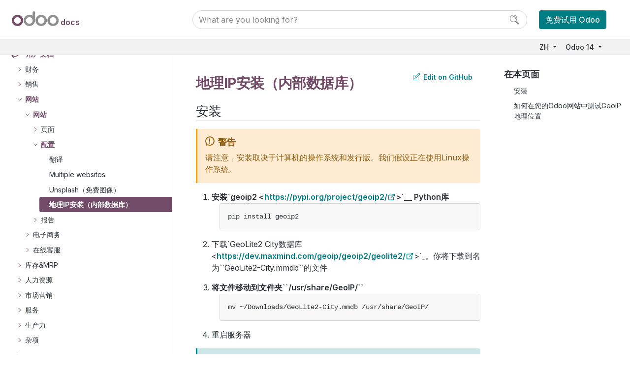

--- FILE ---
content_type: text/html
request_url: https://www.odoo.com/documentation/14.0/zh_CN/applications/websites/website/configuration/on-premise_geo-ip-installation.html
body_size: 42248
content:

<!DOCTYPE html>

<html lang="ZH">
  <head>
    <meta charset="utf-8" />
    <meta name="viewport" content="width=device-width, initial-scale=1.0" /><meta http-equiv="X-UA-Compatible" content="IE=edge"><meta name="viewport" content="width=device-width, initial-scale=1">
    <title>地理IP安装（内部数据库） &#8212; Odoo 14.0 文档</title>
    
    <link rel="stylesheet" type="text/css" href="../../../../_static/pygments.css" />
    <link rel="stylesheet" type="text/css" href="../../../../_static/style.css" />
    
    <script data-url_root="../../../../" id="documentation_options" src="../../../../_static/documentation_options.js"></script>
    <script src="../../../../_static/jquery.js"></script>
    <script src="../../../../_static/underscore.js"></script>
    <script src="../../../../_static/doctools.js"></script>
    <script src="../../../../_static/js/utils.js"></script>
    <script src="../../../../_static/js/layout.js"></script>
    <script src="../../../../_static/js/menu.js"></script>
    <script src="../../../../_static/js/page_toc.js"></script>
    <script src="../../../../_static/js/switchers.js"></script>
    <script src="../../../../_static/translations.js"></script> <script defer="defer" src="https://internal-analytics.odoo.com/js/plausible.js" data-domain="odoo.com"></script><script src="https://cdn.jsdelivr.net/npm/bootstrap@5.0.0-beta2/dist/js/bootstrap.bundle.min.js"
        integrity="sha384-b5kHyXgcpbZJO/tY9Ul7kGkf1S0CWuKcCD38l8YkeH8z8QjE0GmW1gYU5S9FOnJ0"
        crossorigin="anonymous"></script>
    <link rel="shortcut icon" href="../../../../_static/favicon.ico"/>
        <link rel="alternate" hreflang="x-default" href="https://www.odoo.com/documentation/14.0/applications/websites/website/configuration/on-premise_geo-ip-installation.html" />
        <link rel="alternate" hreflang="es" href="https://www.odoo.com/documentation/14.0/es/applications/websites/website/configuration/on-premise_geo-ip-installation.html" />
        <link rel="alternate" hreflang="fr" href="https://www.odoo.com/documentation/14.0/fr/applications/websites/website/configuration/on-premise_geo-ip-installation.html" />
        <link rel="alternate" hreflang="nl" href="https://www.odoo.com/documentation/14.0/nl/applications/websites/website/configuration/on-premise_geo-ip-installation.html" />
        <link rel="alternate" hreflang="ro" href="https://www.odoo.com/documentation/14.0/ro/applications/websites/website/configuration/on-premise_geo-ip-installation.html" />
        <link rel="alternate" hreflang="uk" href="https://www.odoo.com/documentation/14.0/uk/applications/websites/website/configuration/on-premise_geo-ip-installation.html" />
    <link rel="canonical" href="https://www.odoo.com/documentation/17.0/applications/websites/website/configuration/on-premise_geo-ip-installation.html" />
    
    <link rel="index" title="索引" href="../../../../genindex.html" />
    <link rel="search" title="搜索" href="../../../../search.html" />
    <link rel="next" title="报告" href="../reporting.html" />
    <link rel="prev" title="Unsplash（免费图像）" href="unsplash.html" /> 
  </head><body>
    <noscript>
        <nav class="o_side_nav border-end">


<ul class="current">
<li class="toctree-l1 current o_menu_applications"><a class="reference internal" href="../../../../applications.html">用户文档</a><ul class="current">
<li class="toctree-l2 o_menu_applications_finance"><a class="reference internal" href="#">财务</a><ul>
<li class="toctree-l3 o_menu_applications_finance_accounting"><a class="reference internal" href="../../../finance/accounting.html">会计和发票</a><ul>
<li class="toctree-l4 o_menu_applications_finance_accounting_getting_started"><a class="reference internal" href="#">POS 入门</a><ul>
<li class="toctree-l5 o_menu_applications_finance_accounting_getting_started_main_concept"><a class="reference internal" href="../../../finance/accounting/getting_started/main_concept.html">主要会计概念</a></li>
<li class="toctree-l5 o_menu_applications_finance_accounting_getting_started_cheat_sheet"><a class="reference internal" href="../../../finance/accounting/getting_started/cheat_sheet.html">会计备忘单</a></li>
<li class="toctree-l5 o_menu_applications_finance_accounting_getting_started_initial_configuration"><a class="reference internal" href="#">初始配置</a><ul>
<li class="toctree-l6 o_menu_applications_finance_accounting_getting_started_initial_configuration_setup"><a class="reference internal" href="../../../finance/accounting/getting_started/initial_configuration/setup.html">Odoo会计和Odoo开票的初始设置</a></li>
<li class="toctree-l6 o_menu_applications_finance_accounting_getting_started_initial_configuration_chart_of_accounts"><a class="reference internal" href="../../../finance/accounting/getting_started/initial_configuration/chart_of_accounts.html">科目表</a></li>
</ul>
</li>
<li class="toctree-l5 o_menu_applications_finance_accounting_getting_started_process_overview"><a class="reference internal" href="#">过程概述</a><ul>
<li class="toctree-l6 o_menu_applications_finance_accounting_getting_started_process_overview_customer_invoice"><a class="reference internal" href="../../../finance/accounting/getting_started/process_overview/customer_invoice.html">从客户发票到付款收集</a></li>
<li class="toctree-l6 o_menu_applications_finance_accounting_getting_started_process_overview_supplier_bill"><a class="reference internal" href="../../../finance/accounting/getting_started/process_overview/supplier_bill.html">从供应商账单到付款</a></li>
</ul>
</li>
</ul>
</li>
<li class="toctree-l4 o_menu_applications_finance_accounting_receivables"><a class="reference internal" href="#">应收账款</a><ul>
<li class="toctree-l5 o_menu_applications_finance_accounting_receivables_customer_invoices"><a class="reference internal" href="#">客户发票</a><ul>
<li class="toctree-l6 o_menu_applications_finance_accounting_receivables_customer_invoices_overview"><a class="reference internal" href="../../../finance/accounting/receivables/customer_invoices/overview.html">开票流程</a></li>
<li class="toctree-l6 o_menu_applications_finance_accounting_receivables_customer_invoices_cash_discounts"><a class="reference internal" href="../../../finance/accounting/receivables/customer_invoices/cash_discounts.html">提供现金折扣</a></li>
<li class="toctree-l6 o_menu_applications_finance_accounting_receivables_customer_invoices_cash_rounding"><a class="reference internal" href="../../../finance/accounting/receivables/customer_invoices/cash_rounding.html">现金舍入</a></li>
<li class="toctree-l6 o_menu_applications_finance_accounting_receivables_customer_invoices_payment_terms"><a class="reference internal" href="../../../finance/accounting/receivables/customer_invoices/payment_terms.html">付款条款和分期付款计划</a></li>
<li class="toctree-l6 o_menu_applications_finance_accounting_receivables_customer_invoices_deferred_revenues"><a class="reference internal" href="../../../finance/accounting/receivables/customer_invoices/deferred_revenues.html">递延收入</a></li>
<li class="toctree-l6 o_menu_applications_finance_accounting_receivables_customer_invoices_credit_notes"><a class="reference internal" href="../../../finance/accounting/receivables/customer_invoices/credit_notes.html">信用票据和退款</a></li>
<li class="toctree-l6 o_menu_applications_finance_accounting_receivables_customer_invoices_epc_qr_code"><a class="reference internal" href="../../../finance/accounting/receivables/customer_invoices/epc_qr_code.html">EPC QR codes</a></li>
<li class="toctree-l6 o_menu_applications_finance_accounting_receivables_customer_invoices_snailmail"><a class="reference internal" href="../../../finance/accounting/receivables/customer_invoices/snailmail.html">传统信件</a></li>
<li class="toctree-l6 o_menu_applications_finance_accounting_receivables_customer_invoices_electronic_invoicing"><a class="reference internal" href="../../../finance/accounting/receivables/customer_invoices/electronic_invoicing.html">电子发票（<abbr title="electronic data interchange">EDI</abbr>）</a></li>
</ul>
</li>
<li class="toctree-l5 o_menu_applications_finance_accounting_receivables_customer_payments"><a class="reference internal" href="#">客户付款</a><ul>
<li class="toctree-l6 o_menu_applications_finance_accounting_receivables_customer_payments_recording"><a class="reference internal" href="../../../finance/accounting/receivables/customer_payments/recording.html">记录付款的不同方式</a></li>
<li class="toctree-l6 o_menu_applications_finance_accounting_receivables_customer_payments_online_payment"><a class="reference internal" href="../../../finance/accounting/receivables/customer_payments/online_payment.html">开票在线支付</a></li>
<li class="toctree-l6 o_menu_applications_finance_accounting_receivables_customer_payments_check"><a class="reference internal" href="../../../finance/accounting/receivables/customer_payments/check.html">通过支票注册客户付款</a></li>
<li class="toctree-l6 o_menu_applications_finance_accounting_receivables_customer_payments_batch"><a class="reference internal" href="../../../finance/accounting/receivables/customer_payments/batch.html">批量付款：批量存款（支票、现金等）</a></li>
<li class="toctree-l6 o_menu_applications_finance_accounting_receivables_customer_payments_batch_sdd"><a class="reference internal" href="../../../finance/accounting/receivables/customer_payments/batch_sdd.html">批量付款：SEPA直接借记（SDD）</a></li>
<li class="toctree-l6 o_menu_applications_finance_accounting_receivables_customer_payments_followup"><a class="reference internal" href="../../../finance/accounting/receivables/customer_payments/followup.html">发票跟进</a></li>
</ul>
</li>
</ul>
</li>
<li class="toctree-l4 o_menu_applications_finance_accounting_payables"><a class="reference internal" href="#">应付账款</a><ul>
<li class="toctree-l5 o_menu_applications_finance_accounting_payables_supplier_bills"><a class="reference internal" href="#">供应商账单</a><ul>
<li class="toctree-l6 o_menu_applications_finance_accounting_payables_supplier_bills_purchase_receipts"><a class="reference internal" href="../../../finance/accounting/payables/supplier_bills/purchase_receipts.html">购买收据</a></li>
<li class="toctree-l6 o_menu_applications_finance_accounting_payables_supplier_bills_deferred_expenses"><a class="reference internal" href="../../../finance/accounting/payables/supplier_bills/deferred_expenses.html">递延费用和预付款项</a></li>
<li class="toctree-l6 o_menu_applications_finance_accounting_payables_supplier_bills_assets"><a class="reference internal" href="../../../finance/accounting/payables/supplier_bills/assets.html">非流动资产和固定资产</a></li>
<li class="toctree-l6 o_menu_applications_finance_accounting_payables_supplier_bills_ocr"><a class="reference internal" href="../../../finance/accounting/payables/supplier_bills/ocr.html">Digitize vendor bills with optical character recognition (OCR)</a></li>
</ul>
</li>
<li class="toctree-l5 o_menu_applications_finance_accounting_payables_pay"><a class="reference internal" href="#">供应商付款</a><ul>
<li class="toctree-l6 o_menu_applications_finance_accounting_payables_pay_sepa"><a class="reference internal" href="../../../finance/accounting/payables/pay/sepa.html">使用SEPA</a></li>
<li class="toctree-l6 o_menu_applications_finance_accounting_payables_pay_check"><a class="reference internal" href="../../../finance/accounting/payables/pay/check.html">支票付款</a></li>
<li class="toctree-l6 o_menu_applications_finance_accounting_payables_pay_multiple"><a class="reference internal" href="../../../finance/accounting/payables/pay/multiple.html">一次支付几笔账单</a></li>
</ul>
</li>
<li class="toctree-l5 o_menu_applications_finance_accounting_payables_misc"><a class="reference internal" href="#">杂项</a><ul>
<li class="toctree-l6 o_menu_applications_finance_accounting_payables_misc_forecast"><a class="reference internal" href="../../../finance/accounting/payables/misc/forecast.html">预测将来要支付的账单</a></li>
</ul>
</li>
</ul>
</li>
<li class="toctree-l4 o_menu_applications_finance_accounting_bank"><a class="reference internal" href="#">银行和现金</a><ul>
<li class="toctree-l5 o_menu_applications_finance_accounting_bank_setup"><a class="reference internal" href="#">设置</a><ul>
<li class="toctree-l6 o_menu_applications_finance_accounting_bank_setup_bank_accounts"><a class="reference internal" href="../../../finance/accounting/bank/setup/bank_accounts.html">Bank accounts</a></li>
<li class="toctree-l6 o_menu_applications_finance_accounting_bank_setup_foreign_currency"><a class="reference internal" href="../../../finance/accounting/bank/setup/foreign_currency.html">以外币管理银行账户</a></li>
<li class="toctree-l6 o_menu_applications_finance_accounting_bank_setup_manage_cash_register"><a class="reference internal" href="../../../finance/accounting/bank/setup/manage_cash_register.html">管理收银机</a></li>
</ul>
</li>
<li class="toctree-l5 o_menu_applications_finance_accounting_bank_bank_synchronization"><a class="reference internal" href="../../../finance/accounting/bank/bank_synchronization.html">Bank synchronization</a><ul>
<li class="toctree-l6 o_menu_applications_finance_accounting_bank_bank_synchronization_saltedge"><a class="reference internal" href="../../../finance/accounting/bank/bank_synchronization/saltedge.html">Salt Edge</a></li>
<li class="toctree-l6 o_menu_applications_finance_accounting_bank_bank_synchronization_ponto"><a class="reference internal" href="../../../finance/accounting/bank/bank_synchronization/ponto.html">Ponto（网络银行工具）</a></li>
<li class="toctree-l6 o_menu_applications_finance_accounting_bank_bank_synchronization_enablebanking"><a class="reference internal" href="../../../finance/accounting/bank/bank_synchronization/enablebanking.html">Enable Banking</a></li>
</ul>
</li>
<li class="toctree-l5 o_menu_applications_finance_accounting_bank_bank_statements"><a class="reference internal" href="../../../finance/accounting/bank/bank_statements.html">银行对账单</a></li>
<li class="toctree-l5 o_menu_applications_finance_accounting_bank_reconciliation"><a class="reference internal" href="#">银行对账</a><ul>
<li class="toctree-l6 o_menu_applications_finance_accounting_bank_reconciliation_cash_transactions"><a class="reference internal" href="../../../finance/accounting/bank/reconciliation/cash_transactions.html">Cash reconciliation</a></li>
<li class="toctree-l6 o_menu_applications_finance_accounting_bank_reconciliation_use_cases"><a class="reference internal" href="../../../finance/accounting/bank/reconciliation/use_cases.html">银行对帐流程 - 用例</a></li>
<li class="toctree-l6 o_menu_applications_finance_accounting_bank_reconciliation_reconciliation_models"><a class="reference internal" href="../../../finance/accounting/bank/reconciliation/reconciliation_models.html">Reconciliation models</a></li>
</ul>
</li>
<li class="toctree-l5 o_menu_applications_finance_accounting_bank_interbank"><a class="reference internal" href="../../../finance/accounting/bank/interbank.html">将电汇从一家银行转移到另一家银行</a></li>
</ul>
</li>
<li class="toctree-l4 o_menu_applications_finance_accounting_taxation"><a class="reference internal" href="#">税务</a><ul>
<li class="toctree-l5 o_menu_applications_finance_accounting_taxation_taxes"><a class="reference internal" href="#">税率设置</a><ul>
<li class="toctree-l6 o_menu_applications_finance_accounting_taxation_taxes_taxes"><a class="reference internal" href="../../../finance/accounting/taxation/taxes/taxes.html">税率设置</a></li>
<li class="toctree-l6 o_menu_applications_finance_accounting_taxation_taxes_default_taxes"><a class="reference internal" href="../../../finance/accounting/taxation/taxes/default_taxes.html">默认税</a></li>
<li class="toctree-l6 o_menu_applications_finance_accounting_taxation_taxes_fiscal_positions"><a class="reference internal" href="../../../finance/accounting/taxation/taxes/fiscal_positions.html">财务状况（税项和科目映射）</a></li>
<li class="toctree-l6 o_menu_applications_finance_accounting_taxation_taxes_eu_distance_selling"><a class="reference internal" href="../../../finance/accounting/taxation/taxes/eu_distance_selling.html">欧盟境内远程销售</a></li>
<li class="toctree-l6 o_menu_applications_finance_accounting_taxation_taxes_avatax"><a class="reference internal" href="../../../finance/accounting/taxation/taxes/avatax.html">Avatax集成</a></li>
<li class="toctree-l6 o_menu_applications_finance_accounting_taxation_taxes_taxcloud"><a class="reference internal" href="../../../finance/accounting/taxation/taxes/taxcloud.html">TaxCloud集成</a></li>
<li class="toctree-l6 o_menu_applications_finance_accounting_taxation_taxes_retention"><a class="reference internal" href="../../../finance/accounting/taxation/taxes/retention.html">管理预扣税</a></li>
<li class="toctree-l6 o_menu_applications_finance_accounting_taxation_taxes_B2B_B2C"><a class="reference internal" href="../../../finance/accounting/taxation/taxes/B2B_B2C.html">管理B2B（不含税）和B2C（含税）的价格</a></li>
<li class="toctree-l6 o_menu_applications_finance_accounting_taxation_taxes_cash_basis_taxes"><a class="reference internal" href="../../../finance/accounting/taxation/taxes/cash_basis_taxes.html">管理现金基础税</a></li>
<li class="toctree-l6 o_menu_applications_finance_accounting_taxation_taxes_vat_validation"><a class="reference internal" href="../../../finance/accounting/taxation/taxes/vat_validation.html">VIES 增值税号验证</a></li>
</ul>
</li>
<li class="toctree-l5 o_menu_applications_finance_accounting_taxation_fiscal_year"><a class="reference internal" href="#">财政年度</a><ul>
<li class="toctree-l6 o_menu_applications_finance_accounting_taxation_fiscal_year_fiscal_year"><a class="reference internal" href="../../../finance/accounting/taxation/fiscal_year/fiscal_year.html">管理财政年度</a></li>
<li class="toctree-l6 o_menu_applications_finance_accounting_taxation_fiscal_year_close_fiscal_year"><a class="reference internal" href="../../../finance/accounting/taxation/fiscal_year/close_fiscal_year.html">在Odoo进行年度結算（关闭会计年度）</a></li>
</ul>
</li>
</ul>
</li>
<li class="toctree-l4 o_menu_applications_finance_accounting_reporting"><a class="reference internal" href="#">报表</a><ul>
<li class="toctree-l5 o_menu_applications_finance_accounting_reporting_overview"><a class="reference internal" href="#">概述</a><ul>
<li class="toctree-l6 o_menu_applications_finance_accounting_reporting_overview_main_reports"><a class="reference internal" href="../../../finance/accounting/reporting/overview/main_reports.html">可用的主要报告</a></li>
<li class="toctree-l6 o_menu_applications_finance_accounting_reporting_overview_customize"><a class="reference internal" href="../../../finance/accounting/reporting/overview/customize.html">使用您自己的公式创建自定义报告</a></li>
<li class="toctree-l6 o_menu_applications_finance_accounting_reporting_overview_data_inalterability"><a class="reference internal" href="../../../finance/accounting/reporting/overview/data_inalterability.html">数据不变性检查报告</a></li>
</ul>
</li>
<li class="toctree-l5 o_menu_applications_finance_accounting_reporting_declarations"><a class="reference internal" href="#">申报单</a><ul>
<li class="toctree-l6 o_menu_applications_finance_accounting_reporting_declarations_tax_returns"><a class="reference internal" href="../../../finance/accounting/reporting/declarations/tax_returns.html">退税（增值税申报）</a></li>
<li class="toctree-l6 o_menu_applications_finance_accounting_reporting_declarations_intrastat"><a class="reference internal" href="../../../finance/accounting/reporting/declarations/intrastat.html">内部统计</a></li>
</ul>
</li>
</ul>
</li>
<li class="toctree-l4 o_menu_applications_finance_accounting_others"><a class="reference internal" href="#">其他</a><ul>
<li class="toctree-l5 o_menu_applications_finance_accounting_others_analytic"><a class="reference internal" href="#">分析</a><ul>
<li class="toctree-l6 o_menu_applications_finance_accounting_others_analytic_usage"><a class="reference internal" href="../../../finance/accounting/others/analytic/usage.html">分析会计使用案例</a></li>
<li class="toctree-l6 o_menu_applications_finance_accounting_others_analytic_timesheets"><a class="reference internal" href="../../../finance/accounting/others/analytic/timesheets.html">通过工时单跟踪人力资源成本</a></li>
<li class="toctree-l6 o_menu_applications_finance_accounting_others_analytic_purchases_expenses"><a class="reference internal" href="../../../finance/accounting/others/analytic/purchases_expenses.html">跟踪采购成本，费用，分包</a></li>
</ul>
</li>
<li class="toctree-l5 o_menu_applications_finance_accounting_others_adviser"><a class="reference internal" href="#">顾问</a><ul>
<li class="toctree-l6 o_menu_applications_finance_accounting_others_adviser_budget"><a class="reference internal" href="../../../finance/accounting/others/adviser/budget.html">Financial budget</a></li>
</ul>
</li>
<li class="toctree-l5 o_menu_applications_finance_accounting_others_multicurrencies"><a class="reference internal" href="#">多币种</a><ul>
<li class="toctree-l6 o_menu_applications_finance_accounting_others_multicurrencies_how_it_works"><a class="reference internal" href="../../../finance/accounting/others/multicurrencies/how_it_works.html">Odoo的多币种系统</a></li>
<li class="toctree-l6 o_menu_applications_finance_accounting_others_multicurrencies_invoices_payments"><a class="reference internal" href="../../../finance/accounting/others/multicurrencies/invoices_payments.html">管理多种货币的发票和付款</a></li>
<li class="toctree-l6 o_menu_applications_finance_accounting_others_multicurrencies_exchange"><a class="reference internal" href="../../../finance/accounting/others/multicurrencies/exchange.html">在付款时登记汇率</a></li>
</ul>
</li>
<li class="toctree-l5 o_menu_applications_finance_accounting_others_inventory"><a class="reference internal" href="#">库存</a><ul>
<li class="toctree-l6 o_menu_applications_finance_accounting_others_inventory_avg_price_valuation"><a class="reference internal" href="../../../finance/accounting/others/inventory/avg_price_valuation.html">Average price on returned goods</a></li>
<li class="toctree-l6 o_menu_applications_inventory_and_mrp_inventory_management_reporting_inventory_valuation_config"><a class="reference internal" href="../../../inventory_and_mrp/inventory/management/reporting/inventory_valuation_config.html">库存计价配置</a></li>
</ul>
</li>
</ul>
</li>
</ul>
</li>
<li class="toctree-l3 o_menu_applications_finance_expenses"><a class="reference internal" href="../../../finance/expenses.html">报销</a></li>
<li class="toctree-l3 o_menu_applications_finance_documents"><a class="reference internal" href="../../../finance/documents.html">文档</a></li>
<li class="toctree-l3 o_menu_applications_finance_sign"><a class="reference internal" href="../../../finance/sign.html">签署</a></li>
<li class="toctree-l3 o_menu_applications_finance_payment_acquirers"><a class="reference internal" href="../../../finance/payment_acquirers.html">付款收单方（信用卡，在线支付）</a><ul>
<li class="toctree-l4 o_menu_applications_finance_payment_acquirers_wire_transfer"><a class="reference internal" href="../../../finance/payment_acquirers/wire_transfer.html">Wire transfers</a></li>
<li class="toctree-l4 o_menu_applications_finance_payment_acquirers_adyen"><a class="reference internal" href="../../../finance/payment_acquirers/adyen.html">Adyen</a><ul>
<li class="toctree-l5 o_menu_applications_finance_payment_acquirers_adyen_install_pay_by_link_patch"><a class="reference internal" href="../../../finance/payment_acquirers/adyen/install_pay_by_link_patch.html">Install the Adyen Pay by Link Patch</a></li>
</ul>
</li>
<li class="toctree-l4 o_menu_applications_finance_payment_acquirers_authorize"><a class="reference internal" href="../../../finance/payment_acquirers/authorize.html">授权.Net</a></li>
<li class="toctree-l4 o_menu_applications_finance_payment_acquirers_paypal"><a class="reference internal" href="../../../finance/payment_acquirers/paypal.html">配置你的Paypal账户</a></li>
<li class="toctree-l4 o_menu_applications_finance_payment_acquirers_stripe"><a class="reference internal" href="../../../finance/payment_acquirers/stripe.html">条纹</a></li>
</ul>
</li>
<li class="toctree-l3 o_menu_applications_finance_fiscal_localizations"><a class="reference internal" href="../../../finance/fiscal_localizations.html">财务本地化</a><ul>
<li class="toctree-l4 o_menu_applications_finance_fiscal_localizations_argentina"><a class="reference internal" href="../../../finance/fiscal_localizations/argentina.html">阿根廷</a></li>
<li class="toctree-l4 o_menu_applications_finance_fiscal_localizations_australia"><a class="reference internal" href="../../../finance/fiscal_localizations/australia.html">澳大利亚</a></li>
<li class="toctree-l4 o_menu_applications_finance_fiscal_localizations_belgium"><a class="reference internal" href="../../../finance/fiscal_localizations/belgium.html">比利时</a></li>
<li class="toctree-l4 o_menu_applications_finance_fiscal_localizations_chile"><a class="reference internal" href="../../../finance/fiscal_localizations/chile.html">智利</a></li>
<li class="toctree-l4 o_menu_applications_finance_fiscal_localizations_colombia"><a class="reference internal" href="../../../finance/fiscal_localizations/colombia.html">哥伦比亚</a></li>
<li class="toctree-l4 o_menu_applications_finance_fiscal_localizations_france"><a class="reference internal" href="../../../finance/fiscal_localizations/france.html">法国</a></li>
<li class="toctree-l4 o_menu_applications_finance_fiscal_localizations_germany"><a class="reference internal" href="../../../finance/fiscal_localizations/germany.html">德国</a></li>
<li class="toctree-l4 o_menu_applications_finance_fiscal_localizations_indonesia"><a class="reference internal" href="../../../finance/fiscal_localizations/indonesia.html">印度尼西亚</a></li>
<li class="toctree-l4 o_menu_applications_finance_fiscal_localizations_italy"><a class="reference internal" href="../../../finance/fiscal_localizations/italy.html">意大利</a></li>
<li class="toctree-l4 o_menu_applications_finance_fiscal_localizations_luxembourg"><a class="reference internal" href="../../../finance/fiscal_localizations/luxembourg.html">卢森堡</a></li>
<li class="toctree-l4 o_menu_applications_finance_fiscal_localizations_mexico"><a class="reference internal" href="../../../finance/fiscal_localizations/mexico.html">墨西哥</a></li>
<li class="toctree-l4 o_menu_applications_finance_fiscal_localizations_netherlands"><a class="reference internal" href="../../../finance/fiscal_localizations/netherlands.html">荷兰</a></li>
<li class="toctree-l4 o_menu_applications_finance_fiscal_localizations_peru"><a class="reference internal" href="../../../finance/fiscal_localizations/peru.html">秘鲁</a></li>
<li class="toctree-l4 o_menu_applications_finance_fiscal_localizations_spain"><a class="reference internal" href="../../../finance/fiscal_localizations/spain.html">西班牙</a></li>
<li class="toctree-l4 o_menu_applications_finance_fiscal_localizations_switzerland"><a class="reference internal" href="../../../finance/fiscal_localizations/switzerland.html">瑞士</a></li>
<li class="toctree-l4 o_menu_applications_finance_fiscal_localizations_united_kingdom"><a class="reference internal" href="../../../finance/fiscal_localizations/united_kingdom.html">英国</a></li>
</ul>
</li>
</ul>
</li>
<li class="toctree-l2 o_menu_applications_sales"><a class="reference internal" href="#">销售</a><ul>
<li class="toctree-l3 o_menu_applications_sales_crm"><a class="reference internal" href="../../../sales/crm.html">CRM</a><ul>
<li class="toctree-l4 o_menu_applications_sales_crm_pipeline"><a class="reference internal" href="#">组织管道</a><ul>
<li class="toctree-l5 o_menu_applications_productivity_discuss_overview_plan_activities"><a class="reference internal" href="../../../productivity/discuss/overview/plan_activities.html">通过计划活动进行组织</a></li>
<li class="toctree-l5 o_menu_applications_sales_crm_pipeline_lost_opportunities"><a class="reference internal" href="../../../sales/crm/pipeline/lost_opportunities.html">管理失去的机会</a></li>
<li class="toctree-l5 o_menu_applications_sales_crm_pipeline_multi_sales_team"><a class="reference internal" href="../../../sales/crm/pipeline/multi_sales_team.html">多个销售团队</a></li>
</ul>
</li>
<li class="toctree-l4 o_menu_applications_sales_crm_acquire_leads"><a class="reference internal" href="#">获取销售线索</a><ul>
<li class="toctree-l5 o_menu_applications_sales_crm_acquire_leads_convert"><a class="reference internal" href="../../../sales/crm/acquire_leads/convert.html">销售线索转换商机</a></li>
<li class="toctree-l5 o_menu_applications_sales_crm_acquire_leads_generate_leads"><a class="reference internal" href="../../../sales/crm/acquire_leads/generate_leads.html">产生潜在客户/机会</a></li>
<li class="toctree-l5 o_menu_applications_sales_crm_acquire_leads_send_quotes"><a class="reference internal" href="../../../sales/crm/acquire_leads/send_quotes.html">发送报价单</a></li>
<li class="toctree-l5 o_menu_applications_sales_crm_acquire_leads_lead_mining"><a class="reference internal" href="../../../sales/crm/acquire_leads/lead_mining.html">线索挖掘</a></li>
</ul>
</li>
<li class="toctree-l4 o_menu_applications_sales_crm_track_leads"><a class="reference internal" href="#">分配和跟踪销售线索</a><ul>
<li class="toctree-l5 o_menu_applications_sales_crm_track_leads_prospect_visits"><a class="reference internal" href="../../../sales/crm/track_leads/prospect_visits.html">跟踪销售线索的访问</a></li>
<li class="toctree-l5 o_menu_applications_sales_crm_track_leads_lead_scoring"><a class="reference internal" href="../../../sales/crm/track_leads/lead_scoring.html">根据评分分配销售线索</a></li>
</ul>
</li>
<li class="toctree-l4 o_menu_applications_sales_crm_performance"><a class="reference internal" href="#">分析性能</a><ul>
<li class="toctree-l5 o_menu_applications_sales_crm_performance_win_loss"><a class="reference internal" href="../../../sales/crm/performance/win_loss.html">检查您的赢/输比率</a></li>
<li class="toctree-l5 o_menu_applications_sales_crm_performance_google_spreadsheets"><a class="reference internal" href="../../../sales/crm/performance/google_spreadsheets.html">如何在我的数据之外使用谷歌电子表格？</a></li>
</ul>
</li>
<li class="toctree-l4 o_menu_applications_sales_crm_optimize"><a class="reference internal" href="#">优化您的日常工作</a><ul>
<li class="toctree-l5 o_menu_applications_sales_crm_optimize_partner_autocomplete"><a class="reference internal" href="../../../sales/crm/optimize/partner_autocomplete.html">利用业务伙伴自动完成功能扩大你的联系人群体</a></li>
<li class="toctree-l5 o_menu_applications_sales_crm_optimize_outlook_extension"><a class="reference internal" href="../../../sales/crm/optimize/outlook_extension.html">Outlook 扩展</a></li>
<li class="toctree-l5 o_menu_applications_sales_crm_optimize_gamification"><a class="reference internal" href="../../../sales/crm/optimize/gamification.html">如何激励和奖励我的销售人员？</a></li>
</ul>
</li>
</ul>
</li>
<li class="toctree-l3 o_menu_applications_sales_sales"><a class="reference internal" href="../../../sales/sales.html">销售</a><ul>
<li class="toctree-l4 o_menu_applications_sales_sales_send_quotations"><a class="reference internal" href="#">发送报价</a><ul>
<li class="toctree-l5 o_menu_applications_sales_sales_send_quotations_quote_template"><a class="reference internal" href="../../../sales/sales/send_quotations/quote_template.html">报价模板</a></li>
<li class="toctree-l5 o_menu_applications_sales_sales_send_quotations_optional_products"><a class="reference internal" href="../../../sales/sales/send_quotations/optional_products.html">Optional products</a></li>
<li class="toctree-l5 o_menu_applications_sales_sales_send_quotations_get_signature_to_validate"><a class="reference internal" href="../../../sales/sales/send_quotations/get_signature_to_validate.html">Online signatures for order confirmations</a></li>
<li class="toctree-l5 o_menu_applications_sales_sales_send_quotations_get_paid_to_validate"><a class="reference internal" href="../../../sales/sales/send_quotations/get_paid_to_validate.html">获得付款以确认订单</a></li>
<li class="toctree-l5 o_menu_applications_sales_sales_send_quotations_deadline"><a class="reference internal" href="../../../sales/sales/send_quotations/deadline.html">Quotation deadlines</a></li>
<li class="toctree-l5 o_menu_applications_sales_sales_send_quotations_different_addresses"><a class="reference internal" href="../../../sales/sales/send_quotations/different_addresses.html">Deliveries and invoices to different addresses</a></li>
<li class="toctree-l5 o_menu_applications_sales_sales_send_quotations_terms_and_conditions"><a class="reference internal" href="../../../sales/sales/send_quotations/terms_and_conditions.html">期限和条件</a></li>
<li class="toctree-l5 o_menu_applications_sales_sales_send_quotations_orders_and_variants"><a class="reference internal" href="../../../sales/sales/send_quotations/orders_and_variants.html">在报价单和销售订单上使用产品变体</a></li>
</ul>
</li>
<li class="toctree-l4 o_menu_applications_sales_sales_invoicing"><a class="reference internal" href="#">开票方式</a><ul>
<li class="toctree-l5 o_menu_applications_sales_sales_invoicing_invoicing_policy"><a class="reference internal" href="../../../sales/sales/invoicing/invoicing_policy.html">基于已交付或订购数量的发票</a></li>
<li class="toctree-l5 o_menu_applications_sales_sales_invoicing_down_payment"><a class="reference internal" href="../../../sales/sales/invoicing/down_payment.html">Down payments</a></li>
<li class="toctree-l5 o_menu_applications_sales_sales_invoicing_proforma"><a class="reference internal" href="../../../sales/sales/invoicing/proforma.html">Pro-forma invoices</a></li>
<li class="toctree-l5 o_menu_applications_sales_sales_invoicing_time_materials"><a class="reference internal" href="../../../sales/sales/invoicing/time_materials.html">基于时间和材料的发票</a></li>
<li class="toctree-l5 o_menu_applications_sales_sales_invoicing_milestone"><a class="reference internal" href="../../../sales/sales/invoicing/milestone.html">发票项目流程</a></li>
<li class="toctree-l5 o_menu_applications_sales_sales_invoicing_expense"><a class="reference internal" href="../../../sales/sales/invoicing/expense.html">向客户重新开具费用发票</a></li>
<li class="toctree-l5 o_menu_applications_sales_sales_invoicing_subscriptions"><a class="reference internal" href="../../../sales/sales/invoicing/subscriptions.html">销售订阅</a></li>
</ul>
</li>
<li class="toctree-l4 o_menu_applications_sales_sales_products_prices"><a class="reference internal" href="#">产品和价格</a><ul>
<li class="toctree-l5 o_menu_applications_sales_sales_products_prices_products"><a class="reference internal" href="#">管理您的产品</a><ul>
<li class="toctree-l6 o_menu_applications_sales_sales_products_prices_products_import"><a class="reference internal" href="../../../sales/sales/products_prices/products/import.html">如何导入具有类别和变体的产品</a></li>
<li class="toctree-l6 o_menu_applications_sales_sales_products_prices_products_variants"><a class="reference internal" href="../../../sales/sales/products_prices/products/variants.html">产品变体</a></li>
</ul>
</li>
<li class="toctree-l5 o_menu_applications_sales_sales_products_prices_taxes"><a class="reference internal" href="#">设置税项</a><ul>
<li class="toctree-l6 o_menu_applications_finance_accounting_taxation_taxes_default_taxes"><a class="reference internal" href="../../../finance/accounting/taxation/taxes/default_taxes.html">默认税</a></li>
<li class="toctree-l6 o_menu_applications_finance_accounting_taxation_taxes_fiscal_positions"><a class="reference internal" href="../../../finance/accounting/taxation/taxes/fiscal_positions.html">财务状况（税项和科目映射）</a></li>
<li class="toctree-l6 o_menu_applications_finance_accounting_taxation_taxes_taxes"><a class="reference internal" href="../../../finance/accounting/taxation/taxes/taxes.html">税率设置</a></li>
<li class="toctree-l6 o_menu_applications_finance_accounting_taxation_taxes_taxcloud"><a class="reference internal" href="../../../finance/accounting/taxation/taxes/taxcloud.html">TaxCloud集成</a></li>
<li class="toctree-l6 o_menu_applications_finance_accounting_taxation_taxes_B2B_B2C"><a class="reference internal" href="../../../finance/accounting/taxation/taxes/B2B_B2C.html">管理B2B（不含税）和B2C（含税）的价格</a></li>
</ul>
</li>
<li class="toctree-l5 o_menu_applications_sales_sales_products_prices_prices"><a class="reference internal" href="#">管理定价</a><ul>
<li class="toctree-l6 o_menu_applications_sales_sales_products_prices_prices_pricing"><a class="reference internal" href="../../../sales/sales/products_prices/prices/pricing.html">如何根据客户调整价格并应用折扣</a></li>
<li class="toctree-l6 o_menu_applications_sales_sales_products_prices_prices_currencies"><a class="reference internal" href="../../../sales/sales/products_prices/prices/currencies.html">如何使用外币進行销售</a></li>
</ul>
</li>
<li class="toctree-l5 o_menu_applications_sales_sales_products_prices_returns"><a class="reference internal" href="../../../sales/sales/products_prices/returns.html">Process returns and refunds</a></li>
</ul>
</li>
<li class="toctree-l4 o_menu_applications_sales_sales_amazon_connector"><a class="reference internal" href="#">Amazon连接器</a><ul>
<li class="toctree-l5 o_menu_applications_sales_sales_amazon_connector_features"><a class="reference internal" href="../../../sales/sales/amazon_connector/features.html">亚马逊连接器特点</a></li>
<li class="toctree-l5 o_menu_applications_sales_sales_amazon_connector_setup"><a class="reference internal" href="../../../sales/sales/amazon_connector/setup.html">在Odoo中配置Amazon连接器</a></li>
<li class="toctree-l5 o_menu_applications_sales_sales_amazon_connector_manage"><a class="reference internal" href="../../../sales/sales/amazon_connector/manage.html">在Odoo中管理Amazon订单</a></li>
<li class="toctree-l5 o_menu_applications_sales_sales_amazon_connector_update"><a class="reference internal" href="../../../sales/sales/amazon_connector/update.html">Install the Amazon Selling Partner API Update</a></li>
</ul>
</li>
<li class="toctree-l4 o_menu_applications_sales_sales_ebay_connector"><a class="reference internal" href="#">eBay连接器</a><ul>
<li class="toctree-l5 o_menu_applications_sales_sales_ebay_connector_setup"><a class="reference internal" href="../../../sales/sales/ebay_connector/setup.html">如何在Odoo里配置eBay?</a></li>
<li class="toctree-l5 o_menu_applications_sales_sales_ebay_connector_manage"><a class="reference internal" href="../../../sales/sales/ebay_connector/manage.html">如何上架一个产品</a></li>
</ul>
</li>
</ul>
</li>
<li class="toctree-l3 o_menu_applications_sales_point_of_sale"><a class="reference internal" href="../../../sales/point_of_sale.html">POS</a><ul>
<li class="toctree-l4 o_menu_applications_sales_point_of_sale_employee_login"><a class="reference internal" href="../../../sales/point_of_sale/employee_login.html">用雇员身份登陆</a></li>
<li class="toctree-l4 o_menu_applications_sales_point_of_sale_receipts_invoices"><a class="reference internal" href="../../../sales/point_of_sale/receipts_invoices.html">Receipts and invoices</a></li>
<li class="toctree-l4 o_menu_applications_sales_point_of_sale_configuration"><a class="reference internal" href="../../../sales/point_of_sale/configuration.html">基础配置</a><ul>
<li class="toctree-l5 o_menu_applications_sales_point_of_sale_configuration_https"><a class="reference internal" href="../../../sales/point_of_sale/configuration/https.html">安全连接（HTTPS）</a></li>
<li class="toctree-l5 o_menu_applications_sales_point_of_sale_configuration_epos_ssc"><a class="reference internal" href="../../../sales/point_of_sale/configuration/epos_ssc.html">ePOS打印机的自签名证书</a></li>
</ul>
</li>
<li class="toctree-l4 o_menu_applications_sales_point_of_sale_shop"><a class="reference internal" href="#">Shop features</a><ul>
<li class="toctree-l5 o_menu_applications_sales_point_of_sale_shop_cash_control"><a class="reference internal" href="../../../sales/point_of_sale/shop/cash_control.html">Cash control</a></li>
<li class="toctree-l5 o_menu_applications_sales_point_of_sale_shop_barcode"><a class="reference internal" href="../../../sales/point_of_sale/shop/barcode.html">条形码</a></li>
</ul>
</li>
<li class="toctree-l4 o_menu_applications_sales_point_of_sale_restaurant"><a class="reference internal" href="../../../sales/point_of_sale/restaurant.html">Restaurant features</a><ul>
<li class="toctree-l5 o_menu_applications_sales_point_of_sale_restaurant_bill_printing"><a class="reference internal" href="../../../sales/point_of_sale/restaurant/bill_printing.html">账单</a></li>
<li class="toctree-l5 o_menu_applications_sales_point_of_sale_restaurant_floors_tables"><a class="reference internal" href="../../../sales/point_of_sale/restaurant/floors_tables.html">Floors and tables management</a></li>
<li class="toctree-l5 o_menu_applications_sales_point_of_sale_restaurant_kitchen_printing"><a class="reference internal" href="../../../sales/point_of_sale/restaurant/kitchen_printing.html">Orders printing</a></li>
<li class="toctree-l5 o_menu_applications_sales_point_of_sale_restaurant_tips"><a class="reference internal" href="../../../sales/point_of_sale/restaurant/tips.html">小费</a></li>
</ul>
</li>
<li class="toctree-l4 o_menu_applications_sales_point_of_sale_pricing"><a class="reference internal" href="#">Pricing features</a><ul>
<li class="toctree-l5 o_menu_applications_sales_point_of_sale_pricing_discounts"><a class="reference internal" href="../../../sales/point_of_sale/pricing/discounts.html">折扣</a></li>
<li class="toctree-l5 o_menu_applications_sales_point_of_sale_pricing_discount_tags"><a class="reference internal" href="../../../sales/point_of_sale/pricing/discount_tags.html">Discount tags (barcode scanner)</a></li>
<li class="toctree-l5 o_menu_applications_sales_point_of_sale_pricing_loyalty"><a class="reference internal" href="../../../sales/point_of_sale/pricing/loyalty.html">Loyalty programs</a></li>
<li class="toctree-l5 o_menu_applications_sales_point_of_sale_pricing_pricelists"><a class="reference internal" href="../../../sales/point_of_sale/pricing/pricelists.html">价格表</a></li>
<li class="toctree-l5 o_menu_applications_sales_point_of_sale_pricing_fiscal_position"><a class="reference internal" href="../../../sales/point_of_sale/pricing/fiscal_position.html">Tax rates (fiscal positions)</a></li>
<li class="toctree-l5 o_menu_applications_sales_point_of_sale_pricing_cash_rounding"><a class="reference internal" href="../../../sales/point_of_sale/pricing/cash_rounding.html">现金舍入</a></li>
</ul>
</li>
<li class="toctree-l4 o_menu_applications_sales_point_of_sale_payment_methods"><a class="reference internal" href="../../../sales/point_of_sale/payment_methods.html">支付方式</a><ul>
<li class="toctree-l5 o_menu_applications_sales_point_of_sale_payment_methods_terminals"><a class="reference internal" href="../../../sales/point_of_sale/payment_methods/terminals.html">Payment terminals</a><ul>
<li class="toctree-l6 o_menu_applications_sales_point_of_sale_payment_methods_terminals_adyen"><a class="reference internal" href="../../../sales/point_of_sale/payment_methods/terminals/adyen.html">Adyen</a></li>
<li class="toctree-l6 o_menu_applications_sales_point_of_sale_payment_methods_terminals_ingenico"><a class="reference internal" href="../../../sales/point_of_sale/payment_methods/terminals/ingenico.html">Ingenico</a></li>
<li class="toctree-l6 o_menu_applications_sales_point_of_sale_payment_methods_terminals_six"><a class="reference internal" href="../../../sales/point_of_sale/payment_methods/terminals/six.html">SIX</a></li>
<li class="toctree-l6 o_menu_applications_sales_point_of_sale_payment_methods_terminals_vantiv"><a class="reference internal" href="../../../sales/point_of_sale/payment_methods/terminals/vantiv.html">Vantiv</a></li>
</ul>
</li>
</ul>
</li>
<li class="toctree-l4 o_menu_applications_sales_point_of_sale_reporting"><a class="reference internal" href="../../../sales/point_of_sale/reporting.html">报表</a></li>
</ul>
</li>
<li class="toctree-l3 o_menu_applications_sales_subscriptions"><a class="reference internal" href="../../../sales/subscriptions.html">订阅</a><ul>
<li class="toctree-l4 o_menu_applications_sales_subscriptions_configuration"><a class="reference internal" href="#">基础配置</a><ul>
<li class="toctree-l5 o_menu_applications_sales_subscriptions_configuration_subscription_templates"><a class="reference internal" href="../../../sales/subscriptions/configuration/subscription_templates.html">使用订阅模板</a></li>
<li class="toctree-l5 o_menu_applications_sales_subscriptions_configuration_subscription_products"><a class="reference internal" href="../../../sales/subscriptions/configuration/subscription_products.html">添加订阅产品</a></li>
</ul>
</li>
<li class="toctree-l4 o_menu_applications_sales_subscriptions_sales_flow"><a class="reference internal" href="#">销售流程</a><ul>
<li class="toctree-l5 o_menu_applications_sales_subscriptions_sales_flow_create_a_quotation"><a class="reference internal" href="../../../sales/subscriptions/sales_flow/create_a_quotation.html">使用订阅产品创建报价</a></li>
<li class="toctree-l5 o_menu_applications_sales_subscriptions_sales_flow_renewals"><a class="reference internal" href="../../../sales/subscriptions/sales_flow/renewals.html">续订</a></li>
<li class="toctree-l5 o_menu_applications_sales_subscriptions_sales_flow_upselling"><a class="reference internal" href="../../../sales/subscriptions/sales_flow/upselling.html">追加销售订阅</a></li>
<li class="toctree-l5 o_menu_applications_sales_subscriptions_sales_flow_closing"><a class="reference internal" href="../../../sales/subscriptions/sales_flow/closing.html">关闭订阅</a></li>
</ul>
</li>
<li class="toctree-l4 o_menu_applications_sales_subscriptions_follow_up"><a class="reference internal" href="#">催款</a><ul>
<li class="toctree-l5 o_menu_applications_sales_subscriptions_follow_up_automatic_alerts"><a class="reference internal" href="../../../sales/subscriptions/follow_up/automatic_alerts.html">设置自动警报</a></li>
</ul>
</li>
<li class="toctree-l4 o_menu_applications_sales_subscriptions_reporting"><a class="reference internal" href="#">报表</a><ul>
<li class="toctree-l5 o_menu_applications_sales_subscriptions_reporting_subscription_reports"><a class="reference internal" href="../../../sales/subscriptions/reporting/subscription_reports.html">生成订阅报告</a></li>
</ul>
</li>
</ul>
</li>
<li class="toctree-l3 o_menu_applications_sales_rental"><a class="reference internal" href="../../../sales/rental.html">租赁</a></li>
</ul>
</li>
<li class="toctree-l2 current o_menu_applications_websites"><a class="reference internal" href="#">网站</a><ul class="current">
<li class="toctree-l3 current o_menu_applications_websites_website"><a class="reference internal" href="../../website.html">网站</a><ul class="current">
<li class="toctree-l4 o_menu_applications_websites_website_pages"><a class="reference internal" href="#">页面</a><ul>
<li class="toctree-l5 o_menu_applications_websites_website_pages_seo"><a class="reference internal" href="../pages/seo.html">Search Engine Optimisation (SEO)</a></li>
</ul>
</li>
<li class="toctree-l4 current o_menu_applications_websites_website_configuration"><a class="reference internal" href="#">配置</a><ul class="current">
<li class="toctree-l5 o_menu_applications_websites_website_configuration_translate"><a class="reference internal" href="translate.html">翻译</a></li>
<li class="toctree-l5 o_menu_applications_websites_website_configuration_multi_website"><a class="reference internal" href="multi_website.html">Multiple websites</a></li>
<li class="toctree-l5 o_menu_applications_websites_website_configuration_unsplash"><a class="reference internal" href="unsplash.html">Unsplash（免费图像）</a></li>
<li class="toctree-l5 current o_menu_applications_websites_website_configuration_"><a class="current reference internal" href="#">地理IP安装（内部数据库）</a></li>
</ul>
</li>
<li class="toctree-l4 o_menu_applications_websites_website_reporting"><a class="reference internal" href="#">报告</a><ul>
<li class="toctree-l5 o_menu_applications_websites_website_reporting_link_tracker"><a class="reference internal" href="../reporting/link_tracker.html">Link trackers</a></li>
<li class="toctree-l5 o_menu_applications_websites_website_reporting_google_analytics"><a class="reference internal" href="../reporting/google_analytics.html">如何在Google Analytics中跟踪你的网站流量</a></li>
<li class="toctree-l5 o_menu_applications_websites_website_reporting_google_analytics_dashboard"><a class="reference internal" href="../reporting/google_analytics_dashboard.html">如何从Odoo仪表中跟踪你的网站流量</a></li>
</ul>
</li>
</ul>
</li>
<li class="toctree-l3 o_menu_applications_websites_ecommerce"><a class="reference internal" href="../../ecommerce.html">电子商务</a><ul>
<li class="toctree-l4 o_menu_applications_websites_ecommerce_getting_started"><a class="reference internal" href="#">开始使用</a><ul>
<li class="toctree-l5 o_menu_applications_websites_ecommerce_getting_started_product_page"><a class="reference internal" href="../../ecommerce/getting_started/product_page.html">如何建立一个产品页面</a></li>
<li class="toctree-l5 o_menu_applications_websites_ecommerce_getting_started_catalog"><a class="reference internal" href="../../ecommerce/getting_started/catalog.html">如何定制我的目录页</a></li>
</ul>
</li>
<li class="toctree-l4 o_menu_applications_websites_ecommerce_managing_products"><a class="reference internal" href="#">管理我的产品</a><ul>
<li class="toctree-l5 o_menu_applications_websites_ecommerce_managing_products_multi_images"><a class="reference internal" href="../../ecommerce/managing_products/multi_images.html">如何显示每个产品的多张图片</a></li>
<li class="toctree-l5 o_menu_applications_websites_ecommerce_managing_products_variants"><a class="reference internal" href="../../ecommerce/managing_products/variants.html">管理产品变体</a></li>
<li class="toctree-l5 o_menu_applications_sales_sales_products_prices_products_import"><a class="reference internal" href="../../../sales/sales/products_prices/products/import.html">如何导入具有类别和变体的产品</a></li>
</ul>
</li>
<li class="toctree-l4 o_menu_applications_websites_ecommerce_taxes"><a class="reference internal" href="#">税收</a><ul>
<li class="toctree-l5 o_menu_applications_finance_accounting_taxation_taxes_default_taxes"><a class="reference internal" href="../../../finance/accounting/taxation/taxes/default_taxes.html">默认税</a></li>
<li class="toctree-l5 o_menu_applications_finance_accounting_taxation_taxes_fiscal_positions"><a class="reference internal" href="../../../finance/accounting/taxation/taxes/fiscal_positions.html">财务状况（税项和科目映射）</a></li>
<li class="toctree-l5 o_menu_applications_finance_accounting_taxation_taxes_taxes"><a class="reference internal" href="../../../finance/accounting/taxation/taxes/taxes.html">税率设置</a></li>
<li class="toctree-l5 o_menu_applications_finance_accounting_taxation_taxes_taxcloud"><a class="reference internal" href="../../../finance/accounting/taxation/taxes/taxcloud.html">TaxCloud集成</a></li>
</ul>
</li>
<li class="toctree-l4 o_menu_applications_websites_ecommerce_shopper_experience"><a class="reference internal" href="#">付款</a><ul>
<li class="toctree-l5 o_menu_applications_websites_ecommerce_shopper_experience_payment_acquirer"><a class="reference internal" href="../../ecommerce/shopper_experience/payment_acquirer.html">管理与付款收单机构支付的订单</a></li>
<li class="toctree-l5 o_menu_applications_websites_ecommerce_shopper_experience_portal"><a class="reference internal" href="../../ecommerce/shopper_experience/portal.html">顾客如何访问其顾客账户</a></li>
</ul>
</li>
<li class="toctree-l4 o_menu_applications_websites_ecommerce_maximizing_revenue"><a class="reference internal" href="#">最大限度地提升收入</a><ul>
<li class="toctree-l5 o_menu_applications_websites_ecommerce_maximizing_revenue_upselling"><a class="reference internal" href="../../ecommerce/maximizing_revenue/upselling.html">如何销售价格更高的替代产品（向上销售）</a></li>
<li class="toctree-l5 o_menu_applications_websites_ecommerce_maximizing_revenue_cross_selling"><a class="reference internal" href="../../ecommerce/maximizing_revenue/cross_selling.html">如何销售附件和可选产品（交叉销售）</a></li>
<li class="toctree-l5 o_menu_applications_websites_ecommerce_maximizing_revenue_reviews"><a class="reference internal" href="../../ecommerce/maximizing_revenue/reviews.html">如何启用点评</a></li>
<li class="toctree-l5 o_menu_applications_websites_ecommerce_maximizing_revenue_pricing"><a class="reference internal" href="../../ecommerce/maximizing_revenue/pricing.html">根据网站访问者调整价格</a></li>
<li class="toctree-l5 o_menu_applications_websites_ecommerce_maximizing_revenue_promo_code"><a class="reference internal" href="../../ecommerce/maximizing_revenue/promo_code.html">如何创建和分享优惠码</a></li>
</ul>
</li>
</ul>
</li>
<li class="toctree-l3 o_menu_applications_websites_livechat"><a class="reference internal" href="../../livechat.html">在线客服</a><ul>
<li class="toctree-l4 o_menu_applications_websites_livechat_ratings"><a class="reference internal" href="../../livechat/ratings.html">评级</a></li>
<li class="toctree-l4 o_menu_applications_websites_livechat_responses"><a class="reference internal" href="../../livechat/responses.html">命令和预设回复</a></li>
</ul>
</li>
</ul>
</li>
<li class="toctree-l2 o_menu_applications_inventory_and_mrp"><a class="reference internal" href="#">库存&amp;MRP</a><ul>
<li class="toctree-l3 o_menu_applications_inventory_and_mrp_inventory"><a class="reference internal" href="../../../inventory_and_mrp/inventory.html">仓库</a><ul>
<li class="toctree-l4 o_menu_applications_inventory_and_mrp_inventory_management"><a class="reference internal" href="#">仓库管理</a><ul>
<li class="toctree-l5 o_menu_applications_inventory_and_mrp_inventory_management_products"><a class="reference internal" href="#">产品</a><ul>
<li class="toctree-l6 o_menu_applications_inventory_and_mrp_inventory_management_products_mto"><a class="reference internal" href="../../../inventory_and_mrp/inventory/management/products/mto.html">Replenish on order (MTO)</a></li>
<li class="toctree-l6 o_menu_applications_inventory_and_mrp_inventory_management_products_uom"><a class="reference internal" href="../../../inventory_and_mrp/inventory/management/products/uom.html">使用不同计量单位</a></li>
<li class="toctree-l6 o_menu_applications_inventory_and_mrp_inventory_management_products_usage"><a class="reference internal" href="../../../inventory_and_mrp/inventory/management/products/usage.html">Units of measure, packages, and packagings</a></li>
<li class="toctree-l6 o_menu_applications_inventory_and_mrp_inventory_management_products_strategies"><a class="reference internal" href="../../../inventory_and_mrp/inventory/management/products/strategies.html">Selecting a replenishment strategy</a></li>
<li class="toctree-l6 o_menu_applications_inventory_and_mrp_inventory_management_products_reordering_rules"><a class="reference internal" href="../../../inventory_and_mrp/inventory/management/products/reordering_rules.html">Reordering rules</a></li>
<li class="toctree-l6 o_menu_applications_inventory_and_mrp_inventory_management_products_scrap_inventory"><a class="reference internal" href="../../../inventory_and_mrp/inventory/management/products/scrap_inventory.html">Scrap inventory</a></li>
</ul>
</li>
<li class="toctree-l5 o_menu_applications_inventory_and_mrp_inventory_management_warehouses"><a class="reference internal" href="#">仓库</a><ul>
<li class="toctree-l6 o_menu_applications_inventory_and_mrp_inventory_management_warehouses_difference_warehouse_location"><a class="reference internal" href="../../../inventory_and_mrp/inventory/management/warehouses/difference_warehouse_location.html">仓库和位置之间的差别是什么？</a></li>
<li class="toctree-l6 o_menu_applications_inventory_and_mrp_inventory_management_warehouses_warehouse_replenishment_transfer"><a class="reference internal" href="../../../inventory_and_mrp/inventory/management/warehouses/warehouse_replenishment_transfer.html">Transfer products between warehouses using replenishment</a></li>
<li class="toctree-l6 o_menu_applications_inventory_and_mrp_inventory_management_warehouses_create_a_second_warehouse"><a class="reference internal" href="../../../inventory_and_mrp/inventory/management/warehouses/create_a_second_warehouse.html">Create a second warehouse</a></li>
<li class="toctree-l6 o_menu_applications_inventory_and_mrp_inventory_management_warehouses_use_locations"><a class="reference internal" href="../../../inventory_and_mrp/inventory/management/warehouses/use_locations.html">Locations</a></li>
</ul>
</li>
<li class="toctree-l5 o_menu_applications_inventory_and_mrp_inventory_management_shipments_deliveries"><a class="reference internal" href="../../../inventory_and_mrp/inventory/management/shipments_deliveries.html">Incoming shipments and delivery orders</a><ul>
<li class="toctree-l6 o_menu_applications_inventory_and_mrp_inventory_management_shipments_deliveries_receipts_delivery_one_step"><a class="reference internal" href="../../../inventory_and_mrp/inventory/management/shipments_deliveries/receipts_delivery_one_step.html">Process receipts and deliveries in one step</a></li>
<li class="toctree-l6 o_menu_applications_inventory_and_mrp_inventory_management_shipments_deliveries_receipts_delivery_two_steps"><a class="reference internal" href="../../../inventory_and_mrp/inventory/management/shipments_deliveries/receipts_delivery_two_steps.html">Process receipts and deliveries in two steps</a></li>
<li class="toctree-l6 o_menu_applications_inventory_and_mrp_inventory_management_shipments_deliveries_receipts_three_steps"><a class="reference internal" href="../../../inventory_and_mrp/inventory/management/shipments_deliveries/receipts_three_steps.html">Process receipts in three steps</a></li>
<li class="toctree-l6 o_menu_applications_inventory_and_mrp_inventory_management_shipments_deliveries_delivery_three_steps"><a class="reference internal" href="../../../inventory_and_mrp/inventory/management/shipments_deliveries/delivery_three_steps.html">Process deliveries in three steps</a></li>
</ul>
</li>
<li class="toctree-l5 o_menu_applications_inventory_and_mrp_inventory_management_misc"><a class="reference internal" href="#">杂项操作</a><ul>
<li class="toctree-l6 o_menu_applications_inventory_and_mrp_inventory_management_misc_owned_stock"><a class="reference internal" href="../../../inventory_and_mrp/inventory/management/misc/owned_stock.html">Consignment: buy and sell stock without owning it</a></li>
<li class="toctree-l6 o_menu_applications_inventory_and_mrp_inventory_management_misc_batch_transfers"><a class="reference internal" href="../../../inventory_and_mrp/inventory/management/misc/batch_transfers.html">处理批量拣货</a></li>
</ul>
</li>
<li class="toctree-l5 o_menu_applications_inventory_and_mrp_inventory_management_planning"><a class="reference internal" href="#">排期</a><ul>
<li class="toctree-l6 o_menu_applications_inventory_and_mrp_inventory_management_planning_scheduled_dates"><a class="reference internal" href="../../../inventory_and_mrp/inventory/management/planning/scheduled_dates.html">Scheduled delivery dates</a></li>
</ul>
</li>
<li class="toctree-l5 o_menu_applications_inventory_and_mrp_inventory_management_lots_serial_numbers"><a class="reference internal" href="#">批次和序列号</a><ul>
<li class="toctree-l6 o_menu_applications_inventory_and_mrp_inventory_management_lots_serial_numbers_differences"><a class="reference internal" href="../../../inventory_and_mrp/inventory/management/lots_serial_numbers/differences.html">批次号和序列号的区别是什么？</a></li>
<li class="toctree-l6 o_menu_applications_inventory_and_mrp_inventory_management_lots_serial_numbers_serial_numbers"><a class="reference internal" href="../../../inventory_and_mrp/inventory/management/lots_serial_numbers/serial_numbers.html">Use serial numbers to track products</a></li>
<li class="toctree-l6 o_menu_applications_inventory_and_mrp_inventory_management_lots_serial_numbers_lots"><a class="reference internal" href="../../../inventory_and_mrp/inventory/management/lots_serial_numbers/lots.html">Use lots to manage groups of products</a></li>
<li class="toctree-l6 o_menu_applications_inventory_and_mrp_inventory_management_lots_serial_numbers_expiration_dates"><a class="reference internal" href="../../../inventory_and_mrp/inventory/management/lots_serial_numbers/expiration_dates.html">Expiration dates</a></li>
</ul>
</li>
<li class="toctree-l5 o_menu_applications_inventory_and_mrp_inventory_management_reporting"><a class="reference internal" href="#">计价方法</a><ul>
<li class="toctree-l6 o_menu_applications_inventory_and_mrp_inventory_management_reporting_inventory_valuation_config"><a class="reference internal" href="../../../inventory_and_mrp/inventory/management/reporting/inventory_valuation_config.html">库存计价配置</a></li>
<li class="toctree-l6 o_menu_applications_inventory_and_mrp_inventory_management_reporting_using_inventory_valuation"><a class="reference internal" href="../../../inventory_and_mrp/inventory/management/reporting/using_inventory_valuation.html">Using inventory valuation</a></li>
<li class="toctree-l6 o_menu_applications_inventory_and_mrp_inventory_management_reporting_integrating_landed_costs"><a class="reference internal" href="../../../inventory_and_mrp/inventory/management/reporting/integrating_landed_costs.html">Landed costs: add additional costs to products</a></li>
</ul>
</li>
</ul>
</li>
<li class="toctree-l4 o_menu_applications_inventory_and_mrp_inventory_shipping"><a class="reference internal" href="#">送货</a><ul>
<li class="toctree-l5 o_menu_applications_inventory_and_mrp_inventory_shipping_setup"><a class="reference internal" href="#">发货设置</a><ul>
<li class="toctree-l6 o_menu_applications_inventory_and_mrp_inventory_shipping_setup_delivery_method"><a class="reference internal" href="../../../inventory_and_mrp/inventory/shipping/setup/delivery_method.html">如何设置发货方法</a></li>
<li class="toctree-l6 o_menu_applications_inventory_and_mrp_inventory_shipping_setup_third_party_shipper"><a class="reference internal" href="../../../inventory_and_mrp/inventory/shipping/setup/third_party_shipper.html">如何和第三方货代集成？</a></li>
<li class="toctree-l6 o_menu_applications_inventory_and_mrp_inventory_shipping_setup_ups_credentials"><a class="reference internal" href="../../../inventory_and_mrp/inventory/shipping/setup/ups_credentials.html">如何得到用于集成UPS的证书？</a></li>
<li class="toctree-l6 o_menu_applications_inventory_and_mrp_inventory_shipping_setup_dhl_credentials"><a class="reference internal" href="../../../inventory_and_mrp/inventory/shipping/setup/dhl_credentials.html">如何得到用于集成DHL到Odoo的凭证？</a></li>
</ul>
</li>
<li class="toctree-l5 o_menu_applications_inventory_and_mrp_inventory_shipping_operation"><a class="reference internal" href="#">发货作业</a><ul>
<li class="toctree-l6 o_menu_applications_inventory_and_mrp_inventory_shipping_operation_invoicing"><a class="reference internal" href="../../../inventory_and_mrp/inventory/shipping/operation/invoicing.html">如何就运费给客户开票？</a></li>
<li class="toctree-l6 o_menu_applications_inventory_and_mrp_inventory_shipping_operation_multipack"><a class="reference internal" href="../../../inventory_and_mrp/inventory/shipping/operation/multipack.html">Multi-package shipments</a></li>
<li class="toctree-l6 o_menu_applications_inventory_and_mrp_inventory_shipping_operation_labels"><a class="reference internal" href="../../../inventory_and_mrp/inventory/shipping/operation/labels.html">如何打印发货标签？</a></li>
<li class="toctree-l6 o_menu_applications_inventory_and_mrp_inventory_shipping_operation_label_type"><a class="reference internal" href="../../../inventory_and_mrp/inventory/shipping/operation/label_type.html">Change shipping label size</a></li>
<li class="toctree-l6 o_menu_applications_inventory_and_mrp_inventory_shipping_operation_dropshipping"><a class="reference internal" href="../../../inventory_and_mrp/inventory/shipping/operation/dropshipping.html">Use dropshipping to ship directly from suppliers to customers</a></li>
<li class="toctree-l6 o_menu_applications_inventory_and_mrp_inventory_shipping_operation_cancel"><a class="reference internal" href="../../../inventory_and_mrp/inventory/shipping/operation/cancel.html">如何取消发给货代的发货请求？</a></li>
</ul>
</li>
</ul>
</li>
<li class="toctree-l4 o_menu_applications_inventory_and_mrp_inventory_routes"><a class="reference internal" href="#">高级路线</a><ul>
<li class="toctree-l5 o_menu_applications_inventory_and_mrp_inventory_routes_concepts"><a class="reference internal" href="#">概念</a><ul>
<li class="toctree-l6 o_menu_applications_inventory_and_mrp_inventory_routes_concepts_use-routes"><a class="reference internal" href="../../../inventory_and_mrp/inventory/routes/concepts/use-routes.html">使用路线和推/拉规则</a></li>
<li class="toctree-l6 o_menu_applications_inventory_and_mrp_inventory_routes_concepts_cross_dock"><a class="reference internal" href="../../../inventory_and_mrp/inventory/routes/concepts/cross_dock.html">在仓库中组织交叉转运</a></li>
<li class="toctree-l6 o_menu_applications_inventory_and_mrp_inventory_routes_concepts_stock_warehouses"><a class="reference internal" href="../../../inventory_and_mrp/inventory/routes/concepts/stock_warehouses.html">Sell stock from multiple warehouses using virtual locations</a></li>
</ul>
</li>
<li class="toctree-l5 o_menu_applications_inventory_and_mrp_inventory_routes_strategies"><a class="reference internal" href="#">上架和下架策略</a><ul>
<li class="toctree-l6 o_menu_applications_inventory_and_mrp_inventory_routes_strategies_putaway"><a class="reference internal" href="../../../inventory_and_mrp/inventory/routes/strategies/putaway.html">Putaway rules</a></li>
<li class="toctree-l6 o_menu_applications_inventory_and_mrp_inventory_routes_strategies_removal"><a class="reference internal" href="../../../inventory_and_mrp/inventory/routes/strategies/removal.html">Removal strategies (FIFO, LIFO, FEFO)</a></li>
</ul>
</li>
</ul>
</li>
<li class="toctree-l4 o_menu_applications_inventory_and_mrp_inventory_barcode"><a class="reference internal" href="#">条形码</a><ul>
<li class="toctree-l5 o_menu_applications_inventory_and_mrp_inventory_barcode_setup"><a class="reference internal" href="#">设置</a><ul>
<li class="toctree-l6 o_menu_applications_inventory_and_mrp_inventory_barcode_setup_hardware"><a class="reference internal" href="../../../inventory_and_mrp/inventory/barcode/setup/hardware.html">设置你的条码扫描器</a></li>
<li class="toctree-l6 o_menu_applications_inventory_and_mrp_inventory_barcode_setup_software"><a class="reference internal" href="../../../inventory_and_mrp/inventory/barcode/setup/software.html">在Odoo中启用条码</a></li>
</ul>
</li>
<li class="toctree-l5 o_menu_applications_inventory_and_mrp_inventory_barcode_operations"><a class="reference internal" href="#">日常作业</a><ul>
<li class="toctree-l6 o_menu_applications_inventory_and_mrp_inventory_barcode_operations_adjustments"><a class="reference internal" href="../../../inventory_and_mrp/inventory/barcode/operations/adjustments.html">使用条码来做库存调整</a></li>
<li class="toctree-l6 o_menu_applications_inventory_and_mrp_inventory_barcode_operations_internal"><a class="reference internal" href="../../../inventory_and_mrp/inventory/barcode/operations/internal.html">调拨过程</a></li>
<li class="toctree-l6 o_menu_applications_inventory_and_mrp_inventory_barcode_operations_transfers_scratch"><a class="reference internal" href="../../../inventory_and_mrp/inventory/barcode/operations/transfers_scratch.html">从头开始创建调拨</a></li>
<li class="toctree-l6 o_menu_applications_inventory_and_mrp_inventory_barcode_operations_barcode_nomenclature"><a class="reference internal" href="../../../inventory_and_mrp/inventory/barcode/operations/barcode_nomenclature.html">概述</a></li>
</ul>
</li>
</ul>
</li>
</ul>
</li>
<li class="toctree-l3 o_menu_applications_inventory_and_mrp_manufacturing"><a class="reference internal" href="../../../inventory_and_mrp/manufacturing.html">生产</a><ul>
<li class="toctree-l4 o_menu_applications_inventory_and_mrp_manufacturing_maintenance"><a class="reference internal" href="#">维护</a><ul>
<li class="toctree-l5 o_menu_applications_inventory_and_mrp_manufacturing_maintenance_add_new_equipment"><a class="reference internal" href="../../../inventory_and_mrp/manufacturing/maintenance/add_new_equipment.html">Add new equipment</a></li>
</ul>
</li>
<li class="toctree-l4 o_menu_applications_inventory_and_mrp_manufacturing_management"><a class="reference internal" href="#">Manufacturing management</a><ul>
<li class="toctree-l5 o_menu_applications_inventory_and_mrp_manufacturing_management_bill_configuration"><a class="reference internal" href="../../../inventory_and_mrp/manufacturing/management/bill_configuration.html">Create a bill of materials (BoM)</a></li>
<li class="toctree-l5 o_menu_applications_inventory_and_mrp_manufacturing_management_kit_shipping"><a class="reference internal" href="../../../inventory_and_mrp/manufacturing/management/kit_shipping.html">将一组产品作为套件销售</a></li>
<li class="toctree-l5 o_menu_applications_inventory_and_mrp_manufacturing_management_product_variants"><a class="reference internal" href="../../../inventory_and_mrp/manufacturing/management/product_variants.html">如何管理产品变体的BoM</a></li>
<li class="toctree-l5 o_menu_applications_inventory_and_mrp_manufacturing_management_sub_assemblies"><a class="reference internal" href="../../../inventory_and_mrp/manufacturing/management/sub_assemblies.html">管理半成品</a></li>
<li class="toctree-l5 o_menu_applications_inventory_and_mrp_manufacturing_management_subcontracting"><a class="reference internal" href="../../../inventory_and_mrp/manufacturing/management/subcontracting.html">外包制造</a></li>
<li class="toctree-l5 o_menu_applications_inventory_and_mrp_manufacturing_management_routing_kit_bom"><a class="reference internal" href="../../../inventory_and_mrp/manufacturing/management/routing_kit_bom.html">在套件物料清单上设置路线</a></li>
<li class="toctree-l5 o_menu_applications_inventory_and_mrp_manufacturing_management_use_mps"><a class="reference internal" href="../../../inventory_and_mrp/manufacturing/management/use_mps.html">使用主生产排程</a></li>
<li class="toctree-l5 o_menu_applications_inventory_and_mrp_manufacturing_management_using_work_centers"><a class="reference internal" href="../../../inventory_and_mrp/manufacturing/management/using_work_centers.html">Manage work orders using work centers</a></li>
<li class="toctree-l5 o_menu_applications_inventory_and_mrp_manufacturing_management_work_center_time_off"><a class="reference internal" href="../../../inventory_and_mrp/manufacturing/management/work_center_time_off.html">Make work centers unavailable using Time Off</a></li>
<li class="toctree-l5 o_menu_applications_inventory_and_mrp_manufacturing_management_scrap_manufacturing"><a class="reference internal" href="../../../inventory_and_mrp/manufacturing/management/scrap_manufacturing.html">Scrap during manufacturing</a></li>
<li class="toctree-l5 o_menu_applications_inventory_and_mrp_manufacturing_management_manufacturing_backorders"><a class="reference internal" href="../../../inventory_and_mrp/manufacturing/management/manufacturing_backorders.html">Manufacturing backorders</a></li>
</ul>
</li>
<li class="toctree-l4 o_menu_applications_inventory_and_mrp_manufacturing_quality_control"><a class="reference internal" href="#">Quality control</a><ul>
<li class="toctree-l5 o_menu_applications_inventory_and_mrp_manufacturing_quality_control_quality_control_points"><a class="reference internal" href="../../../inventory_and_mrp/manufacturing/quality_control/quality_control_points.html">Add quality controls</a></li>
<li class="toctree-l5 o_menu_applications_inventory_and_mrp_manufacturing_quality_control_quality_alerts"><a class="reference internal" href="../../../inventory_and_mrp/manufacturing/quality_control/quality_alerts.html">Create quality alerts</a></li>
</ul>
</li>
</ul>
</li>
<li class="toctree-l3 o_menu_applications_inventory_and_mrp_purchase"><a class="reference internal" href="../../../inventory_and_mrp/purchase.html">采购</a><ul>
<li class="toctree-l4 o_menu_applications_inventory_and_mrp_purchase_products"><a class="reference internal" href="#">产品</a><ul>
<li class="toctree-l5 o_menu_applications_inventory_and_mrp_purchase_products_reordering"><a class="reference internal" href="../../../inventory_and_mrp/purchase/products/reordering.html">Configure reordering rules</a></li>
<li class="toctree-l5 o_menu_applications_inventory_and_mrp_purchase_products_uom"><a class="reference internal" href="../../../inventory_and_mrp/purchase/products/uom.html">以不同于销售的计量单位购买</a></li>
</ul>
</li>
<li class="toctree-l4 o_menu_applications_inventory_and_mrp_purchase_manage_deals"><a class="reference internal" href="#">管理交易</a><ul>
<li class="toctree-l5 o_menu_applications_inventory_and_mrp_purchase_manage_deals_agreements"><a class="reference internal" href="../../../inventory_and_mrp/purchase/manage_deals/agreements.html">采购协议：一揽子订单和招标</a></li>
<li class="toctree-l5 o_menu_applications_inventory_and_mrp_purchase_manage_deals_control_bills"><a class="reference internal" href="../../../inventory_and_mrp/purchase/manage_deals/control_bills.html">控制并知道何时应支付供应商账单</a></li>
<li class="toctree-l5 o_menu_applications_inventory_and_mrp_purchase_manage_deals_manage"><a class="reference internal" href="../../../inventory_and_mrp/purchase/manage_deals/manage.html">管理供应商账单</a></li>
</ul>
</li>
<li class="toctree-l4 o_menu_applications_inventory_and_mrp_purchase_advanced"><a class="reference internal" href="#">高级</a><ul>
<li class="toctree-l5 o_menu_applications_inventory_and_mrp_purchase_advanced_analyze"><a class="reference internal" href="../../../inventory_and_mrp/purchase/advanced/analyze.html">分析你的采购情况</a></li>
</ul>
</li>
</ul>
</li>
</ul>
</li>
<li class="toctree-l2 o_menu_applications_hr"><a class="reference internal" href="#">人力资源</a><ul>
<li class="toctree-l3 o_menu_applications_hr_attendances"><a class="reference internal" href="../../../hr/attendances.html">出勤</a><ul>
<li class="toctree-l4 o_menu_applications_hr_attendances_hardware"><a class="reference internal" href="../../../hr/attendances/hardware.html">硬件</a></li>
</ul>
</li>
<li class="toctree-l3 o_menu_applications_hr_employees"><a class="reference internal" href="../../../hr/employees.html">员工</a><ul>
<li class="toctree-l4 o_menu_applications_hr_employees_new_employee"><a class="reference internal" href="../../../hr/employees/new_employee.html">添加一名新员工</a></li>
</ul>
</li>
<li class="toctree-l3 o_menu_applications_hr_payroll"><a class="reference internal" href="#">工资册</a><ul>
<li class="toctree-l4 o_menu_applications_hr_payroll_work_entries"><a class="reference internal" href="../../../hr/payroll/work_entries.html">工作条目</a></li>
<li class="toctree-l4 o_menu_applications_hr_payroll_contracts"><a class="reference internal" href="../../../hr/payroll/contracts.html">合同</a></li>
</ul>
</li>
<li class="toctree-l3 o_menu_applications_hr_recruitment"><a class="reference internal" href="#">招聘</a><ul>
<li class="toctree-l4 o_menu_applications_hr_recruitment_new_job"><a class="reference internal" href="../../../hr/recruitment/new_job.html">Job positions</a></li>
</ul>
</li>
</ul>
</li>
<li class="toctree-l2 o_menu_applications_marketing"><a class="reference internal" href="#">市场营销</a><ul>
<li class="toctree-l3 o_menu_applications_marketing_email_marketing"><a class="reference internal" href="../../../marketing/email_marketing.html">Email marketing</a><ul>
<li class="toctree-l4 o_menu_applications_marketing_email_marketing_mailing_lists"><a class="reference internal" href="../../../marketing/email_marketing/mailing_lists.html">Mailing lists</a></li>
<li class="toctree-l4 o_menu_applications_marketing_email_marketing_unsubscriptions"><a class="reference internal" href="../../../marketing/email_marketing/unsubscriptions.html">Manage unsubscriptions (Blacklist)</a></li>
</ul>
</li>
<li class="toctree-l3 o_menu_applications_marketing_marketing_automation"><a class="reference internal" href="../../../marketing/marketing_automation.html">市场营销自动化</a><ul>
<li class="toctree-l4 o_menu_applications_marketing_marketing_automation_getting_started"><a class="reference internal" href="#">入门</a><ul>
<li class="toctree-l5 o_menu_applications_marketing_marketing_automation_getting_started_first_campaign"><a class="reference internal" href="../../../marketing/marketing_automation/getting_started/first_campaign.html">POS 入门</a></li>
<li class="toctree-l5 o_menu_applications_marketing_marketing_automation_getting_started_target_audience"><a class="reference internal" href="../../../marketing/marketing_automation/getting_started/target_audience.html">Target an audience</a></li>
<li class="toctree-l5 o_menu_applications_marketing_marketing_automation_getting_started_workflow_activities"><a class="reference internal" href="../../../marketing/marketing_automation/getting_started/workflow_activities.html">Marketing activities</a></li>
<li class="toctree-l5 o_menu_applications_marketing_marketing_automation_getting_started_testing_running"><a class="reference internal" href="../../../marketing/marketing_automation/getting_started/testing_running.html">Testing/running campaigns</a></li>
</ul>
</li>
<li class="toctree-l4 o_menu_applications_marketing_marketing_automation_advanced"><a class="reference internal" href="#">高级</a><ul>
<li class="toctree-l5 o_menu_applications_marketing_marketing_automation_advanced_understanding_metrics"><a class="reference internal" href="../../../marketing/marketing_automation/advanced/understanding_metrics.html">Understanding metrics</a></li>
</ul>
</li>
</ul>
</li>
<li class="toctree-l3 o_menu_applications_marketing_sms_marketing"><a class="reference internal" href="../../../marketing/sms_marketing.html">短信营销</a><ul>
<li class="toctree-l4 o_menu_applications_marketing_sms_marketing_pricing"><a class="reference internal" href="#">定价和常见问题</a><ul>
<li class="toctree-l5 o_menu_applications_marketing_sms_marketing_pricing_pricing_and_faq"><a class="reference internal" href="../../../marketing/sms_marketing/pricing/pricing_and_faq.html">短信定价和常见问题</a></li>
</ul>
</li>
</ul>
</li>
<li class="toctree-l3 o_menu_applications_marketing_events"><a class="reference internal" href="#">活动</a><ul>
<li class="toctree-l4 o_menu_applications_marketing_events_event_essentials"><a class="reference internal" href="../../../marketing/events/event_essentials.html">Event essentials</a></li>
<li class="toctree-l4 o_menu_applications_marketing_events_sell_tickets"><a class="reference internal" href="../../../marketing/events/sell_tickets.html">Sell tickets</a></li>
<li class="toctree-l4 o_menu_applications_marketing_events_track_manage_talks"><a class="reference internal" href="../../../marketing/events/track_manage_talks.html">Track and manage talks</a></li>
</ul>
</li>
<li class="toctree-l3 o_menu_applications_marketing_surveys"><a class="reference internal" href="#">调查</a><ul>
<li class="toctree-l4 o_menu_applications_marketing_surveys_create"><a class="reference internal" href="../../../marketing/surveys/create.html">Survey essentials</a></li>
<li class="toctree-l4 o_menu_applications_marketing_surveys_scoring"><a class="reference internal" href="../../../marketing/surveys/scoring.html">Scoring surveys</a></li>
<li class="toctree-l4 o_menu_applications_marketing_surveys_time_random"><a class="reference internal" href="../../../marketing/surveys/time_random.html">Timed and randomized questions</a></li>
</ul>
</li>
<li class="toctree-l3 o_menu_applications_marketing_social_marketing"><a class="reference internal" href="../../../marketing/social_marketing.html">社交营销</a><ul>
<li class="toctree-l4 o_menu_applications_marketing_social_marketing_essentials"><a class="reference internal" href="#">Essentials</a><ul>
<li class="toctree-l5 o_menu_applications_marketing_social_marketing_essentials_social_essentials"><a class="reference internal" href="../../../marketing/social_marketing/essentials/social_essentials.html">Social marketing essentials</a></li>
<li class="toctree-l5 o_menu_applications_marketing_social_marketing_essentials_social_campaigns"><a class="reference internal" href="../../../marketing/social_marketing/essentials/social_campaigns.html">Social marketing campaigns</a></li>
</ul>
</li>
</ul>
</li>
</ul>
</li>
<li class="toctree-l2 o_menu_applications_services"><a class="reference internal" href="#">服务</a><ul>
<li class="toctree-l3 o_menu_applications_services_project"><a class="reference internal" href="../../../services/project.html">项目</a><ul>
<li class="toctree-l4 o_menu_applications_services_project_tasks"><a class="reference internal" href="#">任务</a><ul>
<li class="toctree-l5 o_menu_applications_services_project_tasks_email_alias"><a class="reference internal" href="../../../services/project/tasks/email_alias.html">通过项目的任务创建电子邮件别名</a></li>
</ul>
</li>
</ul>
</li>
<li class="toctree-l3 o_menu_applications_services_timesheets"><a class="reference internal" href="../../../services/timesheets.html">计工单</a><ul>
<li class="toctree-l4 o_menu_applications_services_timesheets_overview"><a class="reference internal" href="#">概述</a><ul>
<li class="toctree-l5 o_menu_applications_services_timesheets_overview_time_off"><a class="reference internal" href="../../../services/timesheets/overview/time_off.html">在下班验证时创建时间表</a></li>
</ul>
</li>
</ul>
</li>
<li class="toctree-l3 o_menu_applications_services_field_service"><a class="reference internal" href="../../../services/field_service.html">现场服务</a><ul>
<li class="toctree-l4 o_menu_applications_services_field_service_onsite_interventions"><a class="reference internal" href="../../../services/field_service/onsite_interventions.html">Onsite interventions planning</a></li>
</ul>
</li>
<li class="toctree-l3 o_menu_applications_services_helpdesk"><a class="reference internal" href="../../../services/helpdesk.html">服务台</a><ul>
<li class="toctree-l4 o_menu_applications_services_helpdesk_overview"><a class="reference internal" href="#">概述</a><ul>
<li class="toctree-l5 o_menu_applications_services_helpdesk_overview_getting_started"><a class="reference internal" href="../../../services/helpdesk/overview/getting_started.html">入门</a></li>
<li class="toctree-l5 o_menu_applications_services_helpdesk_overview_sla"><a class="reference internal" href="../../../services/helpdesk/overview/sla.html">服务级别协议（SLA）</a></li>
<li class="toctree-l5 o_menu_applications_services_helpdesk_overview_receiving_tickets"><a class="reference internal" href="../../../services/helpdesk/overview/receiving_tickets.html">开始接受工单</a></li>
<li class="toctree-l5 o_menu_applications_services_helpdesk_overview_reports"><a class="reference internal" href="../../../services/helpdesk/overview/reports.html">报告以获得更好的支持</a></li>
<li class="toctree-l5 o_menu_applications_services_helpdesk_overview_forum_and_elearning"><a class="reference internal" href="../../../services/helpdesk/overview/forum_and_elearning.html">论坛和线上学习</a></li>
<li class="toctree-l5 o_menu_applications_services_helpdesk_overview_ratings"><a class="reference internal" href="../../../services/helpdesk/overview/ratings.html">评级</a></li>
</ul>
</li>
<li class="toctree-l4 o_menu_applications_services_helpdesk_timesheet_and_invoice"><a class="reference internal" href="#">工时单和发票</a><ul>
<li class="toctree-l5 o_menu_applications_services_helpdesk_timesheet_and_invoice_invoice_time"><a class="reference internal" href="../../../services/helpdesk/timesheet_and_invoice/invoice_time.html">工单所用的发票时间 (预付支持服务)</a></li>
<li class="toctree-l5 o_menu_applications_services_helpdesk_timesheet_and_invoice_reinvoice_from_project"><a class="reference internal" href="../../../services/helpdesk/timesheet_and_invoice/reinvoice_from_project.html">工单花费的发票时间（后付费支持服务）</a></li>
</ul>
</li>
<li class="toctree-l4 o_menu_applications_services_helpdesk_advanced"><a class="reference internal" href="#">高级</a><ul>
<li class="toctree-l5 o_menu_applications_services_helpdesk_advanced_after_sales"><a class="reference internal" href="../../../services/helpdesk/advanced/after_sales.html">售后功能</a></li>
<li class="toctree-l5 o_menu_applications_services_helpdesk_advanced_close_tickets"><a class="reference internal" href="../../../services/helpdesk/advanced/close_tickets.html">允许客户关闭他们的工单</a></li>
</ul>
</li>
</ul>
</li>
</ul>
</li>
<li class="toctree-l2 o_menu_applications_productivity"><a class="reference internal" href="#">生产力</a><ul>
<li class="toctree-l3 o_menu_applications_productivity_discuss"><a class="reference internal" href="../../../productivity/discuss.html">讨论</a><ul>
<li class="toctree-l4 o_menu_applications_productivity_discuss_overview"><a class="reference internal" href="#">概述</a><ul>
<li class="toctree-l5 o_menu_applications_productivity_discuss_overview_get_started"><a class="reference internal" href="../../../productivity/discuss/overview/get_started.html">如何开始使用讨论应用</a></li>
<li class="toctree-l5 o_menu_applications_productivity_discuss_overview_team_communication"><a class="reference internal" href="../../../productivity/discuss/overview/team_communication.html">使用频道进行有效通信</a></li>
<li class="toctree-l5 o_menu_applications_productivity_discuss_overview_plan_activities"><a class="reference internal" href="../../../productivity/discuss/overview/plan_activities.html">通过计划活动进行组织</a></li>
</ul>
</li>
</ul>
</li>
<li class="toctree-l3 o_menu_applications_productivity_calendar"><a class="reference internal" href="#">日历</a><ul>
<li class="toctree-l4 o_menu_applications_productivity_calendar_outlook"><a class="reference internal" href="../../../productivity/calendar/outlook.html">Outlook Calendar synchronization</a></li>
<li class="toctree-l4 o_menu_applications_productivity_calendar_google"><a class="reference internal" href="../../../productivity/calendar/google.html">Synchronize Google calendar with Odoo</a></li>
</ul>
</li>
<li class="toctree-l3 o_menu_applications_productivity_iot"><a class="reference internal" href="../../../productivity/iot.html">物联网 （IoT）</a><ul>
<li class="toctree-l4 o_menu_applications_productivity_iot_config"><a class="reference internal" href="#">配置</a><ul>
<li class="toctree-l5 o_menu_applications_productivity_iot_config_connect"><a class="reference internal" href="../../../productivity/iot/config/connect.html">Connect an IoT box to Odoo</a></li>
<li class="toctree-l5 o_menu_applications_productivity_iot_config_pos"><a class="reference internal" href="../../../productivity/iot/config/pos.html">Use an IoT box with a PoS</a></li>
<li class="toctree-l5 o_menu_applications_productivity_iot_config_https_certificate_iot"><a class="reference internal" href="../../../productivity/iot/config/https_certificate_iot.html">HTTPS certificate (IoT)</a></li>
<li class="toctree-l5 o_menu_applications_productivity_iot_config_flash_sdcard"><a class="reference internal" href="../../../productivity/iot/config/flash_sdcard.html">Flashing the SD card</a></li>
<li class="toctree-l5 o_menu_applications_productivity_iot_config_troubleshooting"><a class="reference internal" href="../../../productivity/iot/config/troubleshooting.html">故障排除</a></li>
</ul>
</li>
<li class="toctree-l4 o_menu_applications_productivity_iot_devices"><a class="reference internal" href="#">设备</a><ul>
<li class="toctree-l5 o_menu_applications_productivity_iot_devices_screen"><a class="reference internal" href="../../../productivity/iot/devices/screen.html">连接屏幕</a></li>
<li class="toctree-l5 o_menu_applications_productivity_iot_devices_measurement_tool"><a class="reference internal" href="../../../productivity/iot/devices/measurement_tool.html">Connect a measurement tool</a></li>
<li class="toctree-l5 o_menu_applications_productivity_iot_devices_camera"><a class="reference internal" href="../../../productivity/iot/devices/camera.html">Connect a camera</a></li>
<li class="toctree-l5 o_menu_applications_productivity_iot_devices_footswitch"><a class="reference internal" href="../../../productivity/iot/devices/footswitch.html">Connect a footswitch</a></li>
<li class="toctree-l5 o_menu_applications_productivity_iot_devices_printer"><a class="reference internal" href="../../../productivity/iot/devices/printer.html">Connect a printer</a></li>
<li class="toctree-l5 o_menu_applications_productivity_iot_devices_scale"><a class="reference internal" href="../../../productivity/iot/devices/scale.html">Connect a scale</a></li>
</ul>
</li>
</ul>
</li>
<li class="toctree-l3 o_menu_applications_productivity_studio"><a class="reference internal" href="../../../productivity/studio.html">在线开发工具</a><ul>
<li class="toctree-l4 o_menu_applications_productivity_studio_concepts"><a class="reference internal" href="#">概念</a><ul>
<li class="toctree-l5 o_menu_applications_productivity_studio_concepts_understanding_general"><a class="reference internal" href="../../../productivity/studio/concepts/understanding_general.html">了解一般概念</a></li>
<li class="toctree-l5 o_menu_applications_productivity_studio_concepts_understanding_automated_actions"><a class="reference internal" href="../../../productivity/studio/concepts/understanding_automated_actions.html">了解自动操作</a></li>
</ul>
</li>
<li class="toctree-l4 o_menu_applications_productivity_studio_use_cases"><a class="reference internal" href="#">案例</a><ul>
<li class="toctree-l5 o_menu_applications_productivity_studio_use_cases_models_fields"><a class="reference internal" href="../../../productivity/studio/use_cases/models_fields.html">高级用例：创建模型和添加字段</a></li>
<li class="toctree-l5 o_menu_applications_productivity_studio_use_cases_filters_status_bar"><a class="reference internal" href="../../../productivity/studio/use_cases/filters_status_bar.html">高级用例：筛选器和状态栏</a></li>
<li class="toctree-l5 o_menu_applications_productivity_studio_use_cases_automated_actions"><a class="reference internal" href="../../../productivity/studio/use_cases/automated_actions.html">高级用例：自动操作</a></li>
<li class="toctree-l5 o_menu_applications_productivity_studio_use_cases_views"><a class="reference internal" href="../../../productivity/studio/use_cases/views.html">高级用例：视图</a></li>
</ul>
</li>
<li class="toctree-l4 o_menu_applications_productivity_studio_how_to"><a class="reference internal" href="#">如何</a><ul>
<li class="toctree-l5 o_menu_applications_productivity_studio_how_to_rainbow_man"><a class="reference internal" href="../../../productivity/studio/how_to/rainbow_man.html">定制彩虹人</a></li>
<li class="toctree-l5 o_menu_applications_productivity_studio_how_to_reports"><a class="reference internal" href="../../../productivity/studio/how_to/reports.html">自定义报表</a></li>
<li class="toctree-l5 o_menu_applications_productivity_studio_how_to_export_import"><a class="reference internal" href="../../../productivity/studio/how_to/export_import.html">导出和导入模块</a></li>
</ul>
</li>
</ul>
</li>
</ul>
</li>
<li class="toctree-l2 o_menu_applications_general"><a class="reference internal" href="#">杂项</a><ul>
<li class="toctree-l3 o_menu_applications_general_users"><a class="reference internal" href="#">Users and companies</a><ul>
<li class="toctree-l4 o_menu_applications_general_users_manage_users"><a class="reference internal" href="../../../general/users/manage_users.html">管理用户</a></li>
<li class="toctree-l4 o_menu_applications_general_users_language"><a class="reference internal" href="../../../general/users/language.html">更改语言</a></li>
<li class="toctree-l4 o_menu_applications_general_users_access_rights"><a class="reference internal" href="../../../general/users/access_rights.html">访问权限</a></li>
<li class="toctree-l4 o_menu_applications_general_users_companies"><a class="reference internal" href="../../../general/users/companies.html">公司</a></li>
<li class="toctree-l4 o_menu_applications_general_users_portal"><a class="reference internal" href="../../../general/users/portal.html">Portal access</a></li>
<li class="toctree-l4 o_menu_applications_general_users_delete_account"><a class="reference internal" href="../../../general/users/delete_account.html">Deleting an Odoo.com Account</a></li>
</ul>
</li>
<li class="toctree-l3 o_menu_applications_general_auth"><a class="reference internal" href="#">鉴权</a><ul>
<li class="toctree-l4 o_menu_applications_general_auth_google"><a class="reference internal" href="../../../general/auth/google.html">谷歌登录身份验证</a></li>
<li class="toctree-l4 o_menu_applications_general_auth_azure"><a class="reference internal" href="../../../general/auth/azure.html">Microsoft Azure sign-in authentication</a></li>
<li class="toctree-l4 o_menu_applications_general_auth_ldap"><a class="reference internal" href="../../../general/auth/ldap.html">使用 LDAP 登录</a></li>
<li class="toctree-l4 o_menu_applications_general_auth_2fa"><a class="reference internal" href="../../../general/auth/2fa.html">双重验证</a></li>
</ul>
</li>
<li class="toctree-l3 o_menu_applications_general_apps_modules"><a class="reference internal" href="../../../general/apps_modules.html">应用和模块</a></li>
<li class="toctree-l3 o_menu_applications_general_export_import_data"><a class="reference internal" href="../../../general/export_import_data.html">导出和导入数据</a></li>
<li class="toctree-l3 o_menu_applications_general_email_communication"><a class="reference internal" href="#">电子邮件通信</a><ul>
<li class="toctree-l4 o_menu_applications_general_email_communication_email_servers"><a class="reference internal" href="../../../general/email_communication/email_servers.html">在 Odoo 中通过电子邮件服务器发送和接收电子邮件</a></li>
<li class="toctree-l4 o_menu_applications_general_email_communication_email_domain"><a class="reference internal" href="../../../general/email_communication/email_domain.html">使用 Odoo 发送电子邮件</a></li>
<li class="toctree-l4 o_menu_applications_general_email_communication_email_template"><a class="reference internal" href="../../../general/email_communication/email_template.html">EMail模板</a></li>
<li class="toctree-l4 o_menu_applications_general_email_communication_faq"><a class="reference internal" href="../../../general/email_communication/faq.html">常问问题</a></li>
</ul>
</li>
<li class="toctree-l3 o_menu_applications_general_voip"><a class="reference internal" href="#">VoIP（互联网协议语音）</a><ul>
<li class="toctree-l4 o_menu_applications_general_voip_asterisk"><a class="reference internal" href="../../../general/voip/asterisk.html">为Odoo配置您的VoIP星号服务器</a></li>
<li class="toctree-l4 o_menu_applications_general_voip_onsip"><a class="reference internal" href="../../../general/voip/onsip.html">通过 OnSIP 在 Odoo 中使用 VoIP 服务</a></li>
<li class="toctree-l4 o_menu_applications_general_voip_axivox"><a class="reference internal" href="../../../general/voip/axivox.html">将Odoo中的VoIP服务与Axivox一起使用</a></li>
</ul>
</li>
<li class="toctree-l3 o_menu_applications_general_in_app_purchase"><a class="reference internal" href="../../../general/in_app_purchase.html">应用内购买</a></li>
<li class="toctree-l3 o_menu_applications_general_developer_mode"><a class="reference internal" href="../../../general/developer_mode.html">开发人员模式（调试模式）</a></li>
</ul>
</li>
</ul>
</li>
<li class="toctree-l1 o_menu_administration"><a class="reference internal" href="../../../../administration.html">安装和维护</a><ul>
<li class="toctree-l2 o_menu_administration_install"><a class="reference internal" href="../../../../administration/install.html">安装</a><ul>
<li class="toctree-l3 o_menu_administration_install_online"><a class="reference internal" href="../../../../administration/install/online.html">线上</a></li>
<li class="toctree-l3 o_menu_administration_install_packages"><a class="reference internal" href="../../../../administration/install/packages.html">打包安装程序</a></li>
<li class="toctree-l3 o_menu_administration_install_source"><a class="reference internal" href="../../../../administration/install/source.html">来源</a></li>
<li class="toctree-l3 o_menu_administration_install_deploy"><a class="reference internal" href="../../../../administration/install/deploy.html">系统配置</a></li>
<li class="toctree-l3 o_menu_administration_install_cdn"><a class="reference internal" href="../../../../administration/install/cdn.html">设置内容分发网络(CDN)</a></li>
<li class="toctree-l3 o_menu_administration_install_email_gateway"><a class="reference internal" href="../../../../administration/install/email_gateway.html">电子邮件网关</a></li>
</ul>
</li>
<li class="toctree-l2 o_menu_administration_maintain"><a class="reference internal" href="#">维持</a><ul>
<li class="toctree-l3 o_menu_administration_maintain_domain_names"><a class="reference internal" href="../../../../administration/maintain/domain_names.html">网站域名</a></li>
<li class="toctree-l3 o_menu_administration_maintain_azure_oauth"><a class="reference internal" href="../../../../administration/maintain/azure_oauth.html">Connect Microsoft Outlook 365 to Odoo using Azure OAuth</a></li>
<li class="toctree-l3 o_menu_administration_maintain_google_oauth"><a class="reference internal" href="../../../../administration/maintain/google_oauth.html">使用谷歌OAuth连接Gmail到Odoo</a></li>
<li class="toctree-l3 o_menu_administration_maintain_update"><a class="reference internal" href="../../../../administration/maintain/update.html">错误修复更新</a></li>
<li class="toctree-l3 o_menu_administration_maintain_enterprise"><a class="reference internal" href="../../../../administration/maintain/enterprise.html">Switch from Community to Enterprise</a></li>
<li class="toctree-l3 o_menu_administration_maintain_hosting_changes"><a class="reference internal" href="../../../../administration/maintain/hosting_changes.html">更改托管解决方案</a></li>
<li class="toctree-l3 o_menu_administration_maintain_odoo_online"><a class="reference internal" href="../../../../administration/maintain/odoo_online.html">Odoo Online database management</a></li>
<li class="toctree-l3 o_menu_administration_maintain_on_premise"><a class="reference internal" href="../../../../administration/maintain/on_premise.html">本地数据库管理</a></li>
<li class="toctree-l3 o_menu_administration_maintain_supported_versions"><a class="reference internal" href="../../../../administration/maintain/supported_versions.html">支持的版本</a></li>
</ul>
</li>
<li class="toctree-l2 o_menu_administration_upgrade"><a class="reference internal" href="../../../../administration/upgrade.html">升级</a></li>
<li class="toctree-l2 o_menu_administration_odoo_sh"><a class="reference internal" href="#">Odoo.sh</a><ul>
<li class="toctree-l3 o_menu_administration_odoo_sh_overview"><a class="reference internal" href="#">概述</a><ul>
<li class="toctree-l4 o_menu_administration_odoo_sh_overview_introduction"><a class="reference internal" href="../../../../administration/odoo_sh/overview/introduction.html">Odoo.sh 简介</a></li>
</ul>
</li>
<li class="toctree-l3 o_menu_administration_odoo_sh_getting_started"><a class="reference internal" href="#">开始</a><ul>
<li class="toctree-l4 o_menu_administration_odoo_sh_getting_started_create"><a class="reference internal" href="../../../../administration/odoo_sh/getting_started/create.html">创建项目</a></li>
<li class="toctree-l4 o_menu_administration_odoo_sh_getting_started_branches"><a class="reference internal" href="../../../../administration/odoo_sh/getting_started/branches.html">分支</a></li>
<li class="toctree-l4 o_menu_administration_odoo_sh_getting_started_builds"><a class="reference internal" href="../../../../administration/odoo_sh/getting_started/builds.html">用户构建未过滤的软件包。</a></li>
<li class="toctree-l4 o_menu_administration_odoo_sh_getting_started_status"><a class="reference internal" href="../../../../administration/odoo_sh/getting_started/status.html">状态</a></li>
<li class="toctree-l4 o_menu_administration_odoo_sh_getting_started_settings"><a class="reference internal" href="../../../../administration/odoo_sh/getting_started/settings.html">设置</a></li>
<li class="toctree-l4 o_menu_administration_odoo_sh_getting_started_online-editor"><a class="reference internal" href="../../../../administration/odoo_sh/getting_started/online-editor.html">在线编辑器</a></li>
<li class="toctree-l4 o_menu_administration_odoo_sh_getting_started_first_module"><a class="reference internal" href="../../../../administration/odoo_sh/getting_started/first_module.html">您的第一个模块</a></li>
</ul>
</li>
<li class="toctree-l3 o_menu_administration_odoo_sh_advanced"><a class="reference internal" href="#">高级</a><ul>
<li class="toctree-l4 o_menu_administration_odoo_sh_advanced_containers"><a class="reference internal" href="../../../../administration/odoo_sh/advanced/containers.html">容器</a></li>
<li class="toctree-l4 o_menu_administration_odoo_sh_advanced_submodules"><a class="reference internal" href="../../../../administration/odoo_sh/advanced/submodules.html">子模块</a></li>
<li class="toctree-l4 o_menu_administration_odoo_sh_advanced_frequent_technical_questions"><a class="reference internal" href="../../../../administration/odoo_sh/advanced/frequent_technical_questions.html">常见的技术问题</a></li>
</ul>
</li>
</ul>
</li>
</ul>
</li>
<li class="toctree-l1 o_menu_developer"><a class="reference internal" href="../../../../developer.html">Developer</a><ul>
<li class="toctree-l2 o_menu_developer_tutorials"><a class="reference internal" href="../../../../developer/tutorials.html">Tutorials</a><ul>
<li class="toctree-l3 o_menu_developer_tutorials_getting_started"><a class="reference internal" href="../../../../developer/tutorials/getting_started.html">Getting started</a><ul>
<li class="toctree-l4 o_menu_developer_tutorials_getting_started_01_architecture"><a class="reference internal" href="../../../../developer/tutorials/getting_started/01_architecture.html">Chapter 1: Architecture Overview</a></li>
<li class="toctree-l4 o_menu_developer_tutorials_getting_started_02_setup"><a class="reference internal" href="../../../../developer/tutorials/getting_started/02_setup.html">Chapter 2: Development environment setup</a></li>
<li class="toctree-l4 o_menu_developer_tutorials_getting_started_03_newapp"><a class="reference internal" href="../../../../developer/tutorials/getting_started/03_newapp.html">Chapter 3: A New Application</a></li>
<li class="toctree-l4 o_menu_developer_tutorials_getting_started_04_basicmodel"><a class="reference internal" href="../../../../developer/tutorials/getting_started/04_basicmodel.html">Chapter 4: Models And Basic Fields</a></li>
<li class="toctree-l4 o_menu_developer_tutorials_getting_started_05_securityintro"><a class="reference internal" href="../../../../developer/tutorials/getting_started/05_securityintro.html">Chapter 5: Security - A Brief Introduction</a></li>
<li class="toctree-l4 o_menu_developer_tutorials_getting_started_06_firstui"><a class="reference internal" href="../../../../developer/tutorials/getting_started/06_firstui.html">Chapter 6: Finally, Some UI To Play With</a></li>
<li class="toctree-l4 o_menu_developer_tutorials_getting_started_07_basicviews"><a class="reference internal" href="../../../../developer/tutorials/getting_started/07_basicviews.html">Chapter 7: Basic Views</a></li>
<li class="toctree-l4 o_menu_developer_tutorials_getting_started_08_relations"><a class="reference internal" href="../../../../developer/tutorials/getting_started/08_relations.html">Chapter 8: Relations Between Models</a></li>
<li class="toctree-l4 o_menu_developer_tutorials_getting_started_09_compute_onchange"><a class="reference internal" href="../../../../developer/tutorials/getting_started/09_compute_onchange.html">Chapter 9: Computed Fields And Onchanges</a></li>
<li class="toctree-l4 o_menu_developer_tutorials_getting_started_10_actions"><a class="reference internal" href="../../../../developer/tutorials/getting_started/10_actions.html">Chapter 10: Ready For Some Action?</a></li>
<li class="toctree-l4 o_menu_developer_tutorials_getting_started_11_constraints"><a class="reference internal" href="../../../../developer/tutorials/getting_started/11_constraints.html">Chapter 11: Constraints</a></li>
<li class="toctree-l4 o_menu_developer_tutorials_getting_started_12_sprinkles"><a class="reference internal" href="../../../../developer/tutorials/getting_started/12_sprinkles.html">Chapter 12: Add The Sprinkles</a></li>
<li class="toctree-l4 o_menu_developer_tutorials_getting_started_13_inheritance"><a class="reference internal" href="../../../../developer/tutorials/getting_started/13_inheritance.html">Chapter 13: Inheritance</a></li>
<li class="toctree-l4 o_menu_developer_tutorials_getting_started_14_other_module"><a class="reference internal" href="../../../../developer/tutorials/getting_started/14_other_module.html">Chapter 14: Interact With Other Modules</a></li>
<li class="toctree-l4 o_menu_developer_tutorials_getting_started_15_qwebintro"><a class="reference internal" href="../../../../developer/tutorials/getting_started/15_qwebintro.html">Chapter 15: A Brief History Of QWeb</a></li>
<li class="toctree-l4 o_menu_developer_tutorials_getting_started_16_final_word"><a class="reference internal" href="../../../../developer/tutorials/getting_started/16_final_word.html">Chapter 16: The final word</a></li>
</ul>
</li>
<li class="toctree-l3 o_menu_developer_tutorials_define_module_data"><a class="reference internal" href="../../../../developer/tutorials/define_module_data.html">Define module data</a></li>
<li class="toctree-l3 o_menu_developer_tutorials_restrict_data_access"><a class="reference internal" href="../../../../developer/tutorials/restrict_data_access.html">Restrict access to data</a></li>
<li class="toctree-l3 o_menu_developer_tutorials_unit_tests"><a class="reference internal" href="../../../../developer/tutorials/unit_tests.html">Safeguard your code with unit tests</a></li>
<li class="toctree-l3 o_menu_developer_tutorials_pdf_reports"><a class="reference internal" href="../../../../developer/tutorials/pdf_reports.html">Build PDF Reports</a></li>
<li class="toctree-l3 o_menu_developer_tutorials_dashboards"><a class="reference internal" href="../../../../developer/tutorials/dashboards.html">Visualize data in dashboards</a></li>
</ul>
</li>
<li class="toctree-l2 o_menu_developer_howtos"><a class="reference internal" href="../../../../developer/howtos.html">How-to guides</a><ul>
<li class="toctree-l3 o_menu_developer_howtos_profilecode"><a class="reference internal" href="../../../../developer/howtos/profilecode.html">Profiling Odoo code</a></li>
<li class="toctree-l3 o_menu_developer_howtos_company"><a class="reference internal" href="../../../../developer/howtos/company.html">Multi-company Guidelines</a></li>
<li class="toctree-l3 o_menu_developer_howtos_localization"><a class="reference internal" href="../../../../developer/howtos/localization.html">Accounting Localization</a></li>
<li class="toctree-l3 o_menu_developer_howtos_translations"><a class="reference internal" href="../../../../developer/howtos/translations.html">Translating Modules</a></li>
<li class="toctree-l3 o_menu_developer_howtos_connect_device"><a class="reference internal" href="../../../../developer/howtos/connect_device.html">Connect with a device</a></li>
</ul>
</li>
<li class="toctree-l2 o_menu_developer_reference"><a class="reference internal" href="#">Reference</a><ul>
<li class="toctree-l3 o_menu_developer_reference_addons"><a class="reference internal" href="#">Server Addons</a><ul>
<li class="toctree-l4 o_menu_developer_reference_addons_orm"><a class="reference internal" href="../../../../developer/reference/addons/orm.html">ORM API</a></li>
<li class="toctree-l4 o_menu_developer_reference_addons_data"><a class="reference internal" href="../../../../developer/reference/addons/data.html">Data Files</a></li>
<li class="toctree-l4 o_menu_developer_reference_addons_actions"><a class="reference internal" href="../../../../developer/reference/addons/actions.html">Actions</a></li>
<li class="toctree-l4 o_menu_developer_reference_addons_views"><a class="reference internal" href="../../../../developer/reference/addons/views.html">Views</a></li>
<li class="toctree-l4 o_menu_developer_reference_addons_module"><a class="reference internal" href="../../../../developer/reference/addons/module.html">Module Manifests</a></li>
<li class="toctree-l4 o_menu_developer_reference_addons_reports"><a class="reference internal" href="../../../../developer/reference/addons/reports.html">QWeb Reports</a></li>
<li class="toctree-l4 o_menu_developer_reference_addons_security"><a class="reference internal" href="../../../../developer/reference/addons/security.html">Security in Odoo</a></li>
<li class="toctree-l4 o_menu_developer_reference_addons_testing"><a class="reference internal" href="../../../../developer/reference/addons/testing.html">Testing Odoo</a></li>
<li class="toctree-l4 o_menu_developer_reference_addons_http"><a class="reference internal" href="../../../../developer/reference/addons/http.html">Web Controllers</a></li>
<li class="toctree-l4 o_menu_developer_reference_addons_mixins"><a class="reference internal" href="../../../../developer/reference/addons/mixins.html">Mixins and Useful Classes</a></li>
</ul>
</li>
<li class="toctree-l3 o_menu_developer_reference_javascript"><a class="reference internal" href="#">Javascript Modules</a><ul>
<li class="toctree-l4 o_menu_developer_reference_javascript_javascript_cheatsheet"><a class="reference internal" href="../../../../developer/reference/javascript/javascript_cheatsheet.html">Javascript Cheatsheet</a></li>
<li class="toctree-l4 o_menu_developer_reference_javascript_javascript_reference"><a class="reference internal" href="../../../../developer/reference/javascript/javascript_reference.html">Javascript Reference</a></li>
<li class="toctree-l4 o_menu_developer_reference_javascript_mobile"><a class="reference internal" href="../../../../developer/reference/javascript/mobile.html">Mobile JavaScript</a></li>
<li class="toctree-l4 o_menu_developer_reference_javascript_qweb"><a class="reference internal" href="../../../../developer/reference/javascript/qweb.html">QWeb Templates</a></li>
</ul>
</li>
<li class="toctree-l3 o_menu_developer_reference_cli"><a class="reference internal" href="../../../../developer/reference/cli.html">Command-line interface (CLI)</a></li>
<li class="toctree-l3 o_menu_developer_reference_external_api"><a class="reference internal" href="../../../../developer/reference/external_api.html">External API</a></li>
<li class="toctree-l3 o_menu_developer_reference_extract_api"><a class="reference internal" href="../../../../developer/reference/extract_api.html">Extract API</a></li>
</ul>
</li>
</ul>
</li>
<li class="toctree-l1 o_menu_contributing"><a class="reference internal" href="../../../../contributing.html">缴款</a><ul>
<li class="toctree-l2 o_menu_contributing_development"><a class="reference internal" href="../../../../contributing/development.html">Development</a><ul>
<li class="toctree-l3 o_menu_contributing_development_coding_guidelines"><a class="reference internal" href="../../../../contributing/development/coding_guidelines.html">Coding guidelines</a></li>
<li class="toctree-l3 o_menu_contributing_development_git_guidelines"><a class="reference internal" href="../../../../contributing/development/git_guidelines.html">Git guidelines</a></li>
</ul>
</li>
<li class="toctree-l2 o_menu_contributing_documentation"><a class="reference internal" href="../../../../contributing/documentation.html">Documentation</a><ul>
<li class="toctree-l3 o_menu_contributing_documentation_content_guidelines"><a class="reference internal" href="../../../../contributing/documentation/content_guidelines.html">Content guidelines</a></li>
<li class="toctree-l3 o_menu_contributing_documentation_rst_cheat_sheet"><a class="reference internal" href="../../../../contributing/documentation/rst_cheat_sheet.html">RST cheat sheet</a></li>
<li class="toctree-l3 o_menu_contributing_documentation_rst_guidelines"><a class="reference internal" href="../../../../contributing/documentation/rst_guidelines.html">RST guidelines</a></li>
</ul>
</li>
</ul>
</li>
</ul>

        </nav>
    </noscript>
    
    <nav id="o_menu" class="o_side_nav">
        <div class="o_mobile-overlay" data-bs-toggle="collapse" data-bs-target="#o_menu"></div>
        <div class="o_side_nav-inner border-end">
                
                <aside id="o_page_toc_in_nav" class="o_page_toc o_in_nav_toc border-bottom pt-3 pb-3" hidden><div class="o_page_toc_nav mt-1">
    <h5>在本页面</h5>
    <ul>
<li><a class="reference internal" href="#">地理IP安装（内部数据库）</a><ul>
<li><a class="reference internal" href="#installation">安装</a></li>
<li><a class="reference internal" href="#how-to-test-geoip-geolocation-in-your-odoo-website">如何在您的Odoo网站中测试GeoIP地理位置</a></li>
</ul>
</li>
</ul>
 
</div>
                </aside>
            <div id="o_main_toctree" class="o_main_toc mt-3" hidden>


<ul class="current">
<li class="toctree-l1 current o_menu_applications"><a class="reference internal" href="../../../../applications.html">用户文档</a><ul class="current">
<li class="toctree-l2 o_menu_applications_finance"><a class="reference internal" href="#">财务</a><ul>
<li class="toctree-l3 o_menu_applications_finance_accounting"><a class="reference internal" href="../../../finance/accounting.html">会计和发票</a><ul>
<li class="toctree-l4 o_menu_applications_finance_accounting_getting_started"><a class="reference internal" href="#">POS 入门</a><ul>
<li class="toctree-l5 o_menu_applications_finance_accounting_getting_started_main_concept"><a class="reference internal" href="../../../finance/accounting/getting_started/main_concept.html">主要会计概念</a></li>
<li class="toctree-l5 o_menu_applications_finance_accounting_getting_started_cheat_sheet"><a class="reference internal" href="../../../finance/accounting/getting_started/cheat_sheet.html">会计备忘单</a></li>
<li class="toctree-l5 o_menu_applications_finance_accounting_getting_started_initial_configuration"><a class="reference internal" href="#">初始配置</a><ul>
<li class="toctree-l6 o_menu_applications_finance_accounting_getting_started_initial_configuration_setup"><a class="reference internal" href="../../../finance/accounting/getting_started/initial_configuration/setup.html">Odoo会计和Odoo开票的初始设置</a></li>
<li class="toctree-l6 o_menu_applications_finance_accounting_getting_started_initial_configuration_chart_of_accounts"><a class="reference internal" href="../../../finance/accounting/getting_started/initial_configuration/chart_of_accounts.html">科目表</a></li>
</ul>
</li>
<li class="toctree-l5 o_menu_applications_finance_accounting_getting_started_process_overview"><a class="reference internal" href="#">过程概述</a><ul>
<li class="toctree-l6 o_menu_applications_finance_accounting_getting_started_process_overview_customer_invoice"><a class="reference internal" href="../../../finance/accounting/getting_started/process_overview/customer_invoice.html">从客户发票到付款收集</a></li>
<li class="toctree-l6 o_menu_applications_finance_accounting_getting_started_process_overview_supplier_bill"><a class="reference internal" href="../../../finance/accounting/getting_started/process_overview/supplier_bill.html">从供应商账单到付款</a></li>
</ul>
</li>
</ul>
</li>
<li class="toctree-l4 o_menu_applications_finance_accounting_receivables"><a class="reference internal" href="#">应收账款</a><ul>
<li class="toctree-l5 o_menu_applications_finance_accounting_receivables_customer_invoices"><a class="reference internal" href="#">客户发票</a><ul>
<li class="toctree-l6 o_menu_applications_finance_accounting_receivables_customer_invoices_overview"><a class="reference internal" href="../../../finance/accounting/receivables/customer_invoices/overview.html">开票流程</a></li>
<li class="toctree-l6 o_menu_applications_finance_accounting_receivables_customer_invoices_cash_discounts"><a class="reference internal" href="../../../finance/accounting/receivables/customer_invoices/cash_discounts.html">提供现金折扣</a></li>
<li class="toctree-l6 o_menu_applications_finance_accounting_receivables_customer_invoices_cash_rounding"><a class="reference internal" href="../../../finance/accounting/receivables/customer_invoices/cash_rounding.html">现金舍入</a></li>
<li class="toctree-l6 o_menu_applications_finance_accounting_receivables_customer_invoices_payment_terms"><a class="reference internal" href="../../../finance/accounting/receivables/customer_invoices/payment_terms.html">付款条款和分期付款计划</a></li>
<li class="toctree-l6 o_menu_applications_finance_accounting_receivables_customer_invoices_deferred_revenues"><a class="reference internal" href="../../../finance/accounting/receivables/customer_invoices/deferred_revenues.html">递延收入</a></li>
<li class="toctree-l6 o_menu_applications_finance_accounting_receivables_customer_invoices_credit_notes"><a class="reference internal" href="../../../finance/accounting/receivables/customer_invoices/credit_notes.html">信用票据和退款</a></li>
<li class="toctree-l6 o_menu_applications_finance_accounting_receivables_customer_invoices_epc_qr_code"><a class="reference internal" href="../../../finance/accounting/receivables/customer_invoices/epc_qr_code.html">EPC QR codes</a></li>
<li class="toctree-l6 o_menu_applications_finance_accounting_receivables_customer_invoices_snailmail"><a class="reference internal" href="../../../finance/accounting/receivables/customer_invoices/snailmail.html">传统信件</a></li>
<li class="toctree-l6 o_menu_applications_finance_accounting_receivables_customer_invoices_electronic_invoicing"><a class="reference internal" href="../../../finance/accounting/receivables/customer_invoices/electronic_invoicing.html">电子发票（<abbr title="electronic data interchange">EDI</abbr>）</a></li>
</ul>
</li>
<li class="toctree-l5 o_menu_applications_finance_accounting_receivables_customer_payments"><a class="reference internal" href="#">客户付款</a><ul>
<li class="toctree-l6 o_menu_applications_finance_accounting_receivables_customer_payments_recording"><a class="reference internal" href="../../../finance/accounting/receivables/customer_payments/recording.html">记录付款的不同方式</a></li>
<li class="toctree-l6 o_menu_applications_finance_accounting_receivables_customer_payments_online_payment"><a class="reference internal" href="../../../finance/accounting/receivables/customer_payments/online_payment.html">开票在线支付</a></li>
<li class="toctree-l6 o_menu_applications_finance_accounting_receivables_customer_payments_check"><a class="reference internal" href="../../../finance/accounting/receivables/customer_payments/check.html">通过支票注册客户付款</a></li>
<li class="toctree-l6 o_menu_applications_finance_accounting_receivables_customer_payments_batch"><a class="reference internal" href="../../../finance/accounting/receivables/customer_payments/batch.html">批量付款：批量存款（支票、现金等）</a></li>
<li class="toctree-l6 o_menu_applications_finance_accounting_receivables_customer_payments_batch_sdd"><a class="reference internal" href="../../../finance/accounting/receivables/customer_payments/batch_sdd.html">批量付款：SEPA直接借记（SDD）</a></li>
<li class="toctree-l6 o_menu_applications_finance_accounting_receivables_customer_payments_followup"><a class="reference internal" href="../../../finance/accounting/receivables/customer_payments/followup.html">发票跟进</a></li>
</ul>
</li>
</ul>
</li>
<li class="toctree-l4 o_menu_applications_finance_accounting_payables"><a class="reference internal" href="#">应付账款</a><ul>
<li class="toctree-l5 o_menu_applications_finance_accounting_payables_supplier_bills"><a class="reference internal" href="#">供应商账单</a><ul>
<li class="toctree-l6 o_menu_applications_finance_accounting_payables_supplier_bills_purchase_receipts"><a class="reference internal" href="../../../finance/accounting/payables/supplier_bills/purchase_receipts.html">购买收据</a></li>
<li class="toctree-l6 o_menu_applications_finance_accounting_payables_supplier_bills_deferred_expenses"><a class="reference internal" href="../../../finance/accounting/payables/supplier_bills/deferred_expenses.html">递延费用和预付款项</a></li>
<li class="toctree-l6 o_menu_applications_finance_accounting_payables_supplier_bills_assets"><a class="reference internal" href="../../../finance/accounting/payables/supplier_bills/assets.html">非流动资产和固定资产</a></li>
<li class="toctree-l6 o_menu_applications_finance_accounting_payables_supplier_bills_ocr"><a class="reference internal" href="../../../finance/accounting/payables/supplier_bills/ocr.html">Digitize vendor bills with optical character recognition (OCR)</a></li>
</ul>
</li>
<li class="toctree-l5 o_menu_applications_finance_accounting_payables_pay"><a class="reference internal" href="#">供应商付款</a><ul>
<li class="toctree-l6 o_menu_applications_finance_accounting_payables_pay_sepa"><a class="reference internal" href="../../../finance/accounting/payables/pay/sepa.html">使用SEPA</a></li>
<li class="toctree-l6 o_menu_applications_finance_accounting_payables_pay_check"><a class="reference internal" href="../../../finance/accounting/payables/pay/check.html">支票付款</a></li>
<li class="toctree-l6 o_menu_applications_finance_accounting_payables_pay_multiple"><a class="reference internal" href="../../../finance/accounting/payables/pay/multiple.html">一次支付几笔账单</a></li>
</ul>
</li>
<li class="toctree-l5 o_menu_applications_finance_accounting_payables_misc"><a class="reference internal" href="#">杂项</a><ul>
<li class="toctree-l6 o_menu_applications_finance_accounting_payables_misc_forecast"><a class="reference internal" href="../../../finance/accounting/payables/misc/forecast.html">预测将来要支付的账单</a></li>
</ul>
</li>
</ul>
</li>
<li class="toctree-l4 o_menu_applications_finance_accounting_bank"><a class="reference internal" href="#">银行和现金</a><ul>
<li class="toctree-l5 o_menu_applications_finance_accounting_bank_setup"><a class="reference internal" href="#">设置</a><ul>
<li class="toctree-l6 o_menu_applications_finance_accounting_bank_setup_bank_accounts"><a class="reference internal" href="../../../finance/accounting/bank/setup/bank_accounts.html">Bank accounts</a></li>
<li class="toctree-l6 o_menu_applications_finance_accounting_bank_setup_foreign_currency"><a class="reference internal" href="../../../finance/accounting/bank/setup/foreign_currency.html">以外币管理银行账户</a></li>
<li class="toctree-l6 o_menu_applications_finance_accounting_bank_setup_manage_cash_register"><a class="reference internal" href="../../../finance/accounting/bank/setup/manage_cash_register.html">管理收银机</a></li>
</ul>
</li>
<li class="toctree-l5 o_menu_applications_finance_accounting_bank_bank_synchronization"><a class="reference internal" href="../../../finance/accounting/bank/bank_synchronization.html">Bank synchronization</a><ul>
<li class="toctree-l6 o_menu_applications_finance_accounting_bank_bank_synchronization_saltedge"><a class="reference internal" href="../../../finance/accounting/bank/bank_synchronization/saltedge.html">Salt Edge</a></li>
<li class="toctree-l6 o_menu_applications_finance_accounting_bank_bank_synchronization_ponto"><a class="reference internal" href="../../../finance/accounting/bank/bank_synchronization/ponto.html">Ponto（网络银行工具）</a></li>
<li class="toctree-l6 o_menu_applications_finance_accounting_bank_bank_synchronization_enablebanking"><a class="reference internal" href="../../../finance/accounting/bank/bank_synchronization/enablebanking.html">Enable Banking</a></li>
</ul>
</li>
<li class="toctree-l5 o_menu_applications_finance_accounting_bank_bank_statements"><a class="reference internal" href="../../../finance/accounting/bank/bank_statements.html">银行对账单</a></li>
<li class="toctree-l5 o_menu_applications_finance_accounting_bank_reconciliation"><a class="reference internal" href="#">银行对账</a><ul>
<li class="toctree-l6 o_menu_applications_finance_accounting_bank_reconciliation_cash_transactions"><a class="reference internal" href="../../../finance/accounting/bank/reconciliation/cash_transactions.html">Cash reconciliation</a></li>
<li class="toctree-l6 o_menu_applications_finance_accounting_bank_reconciliation_use_cases"><a class="reference internal" href="../../../finance/accounting/bank/reconciliation/use_cases.html">银行对帐流程 - 用例</a></li>
<li class="toctree-l6 o_menu_applications_finance_accounting_bank_reconciliation_reconciliation_models"><a class="reference internal" href="../../../finance/accounting/bank/reconciliation/reconciliation_models.html">Reconciliation models</a></li>
</ul>
</li>
<li class="toctree-l5 o_menu_applications_finance_accounting_bank_interbank"><a class="reference internal" href="../../../finance/accounting/bank/interbank.html">将电汇从一家银行转移到另一家银行</a></li>
</ul>
</li>
<li class="toctree-l4 o_menu_applications_finance_accounting_taxation"><a class="reference internal" href="#">税务</a><ul>
<li class="toctree-l5 o_menu_applications_finance_accounting_taxation_taxes"><a class="reference internal" href="#">税率设置</a><ul>
<li class="toctree-l6 o_menu_applications_finance_accounting_taxation_taxes_taxes"><a class="reference internal" href="../../../finance/accounting/taxation/taxes/taxes.html">税率设置</a></li>
<li class="toctree-l6 o_menu_applications_finance_accounting_taxation_taxes_default_taxes"><a class="reference internal" href="../../../finance/accounting/taxation/taxes/default_taxes.html">默认税</a></li>
<li class="toctree-l6 o_menu_applications_finance_accounting_taxation_taxes_fiscal_positions"><a class="reference internal" href="../../../finance/accounting/taxation/taxes/fiscal_positions.html">财务状况（税项和科目映射）</a></li>
<li class="toctree-l6 o_menu_applications_finance_accounting_taxation_taxes_eu_distance_selling"><a class="reference internal" href="../../../finance/accounting/taxation/taxes/eu_distance_selling.html">欧盟境内远程销售</a></li>
<li class="toctree-l6 o_menu_applications_finance_accounting_taxation_taxes_avatax"><a class="reference internal" href="../../../finance/accounting/taxation/taxes/avatax.html">Avatax集成</a></li>
<li class="toctree-l6 o_menu_applications_finance_accounting_taxation_taxes_taxcloud"><a class="reference internal" href="../../../finance/accounting/taxation/taxes/taxcloud.html">TaxCloud集成</a></li>
<li class="toctree-l6 o_menu_applications_finance_accounting_taxation_taxes_retention"><a class="reference internal" href="../../../finance/accounting/taxation/taxes/retention.html">管理预扣税</a></li>
<li class="toctree-l6 o_menu_applications_finance_accounting_taxation_taxes_B2B_B2C"><a class="reference internal" href="../../../finance/accounting/taxation/taxes/B2B_B2C.html">管理B2B（不含税）和B2C（含税）的价格</a></li>
<li class="toctree-l6 o_menu_applications_finance_accounting_taxation_taxes_cash_basis_taxes"><a class="reference internal" href="../../../finance/accounting/taxation/taxes/cash_basis_taxes.html">管理现金基础税</a></li>
<li class="toctree-l6 o_menu_applications_finance_accounting_taxation_taxes_vat_validation"><a class="reference internal" href="../../../finance/accounting/taxation/taxes/vat_validation.html">VIES 增值税号验证</a></li>
</ul>
</li>
<li class="toctree-l5 o_menu_applications_finance_accounting_taxation_fiscal_year"><a class="reference internal" href="#">财政年度</a><ul>
<li class="toctree-l6 o_menu_applications_finance_accounting_taxation_fiscal_year_fiscal_year"><a class="reference internal" href="../../../finance/accounting/taxation/fiscal_year/fiscal_year.html">管理财政年度</a></li>
<li class="toctree-l6 o_menu_applications_finance_accounting_taxation_fiscal_year_close_fiscal_year"><a class="reference internal" href="../../../finance/accounting/taxation/fiscal_year/close_fiscal_year.html">在Odoo进行年度結算（关闭会计年度）</a></li>
</ul>
</li>
</ul>
</li>
<li class="toctree-l4 o_menu_applications_finance_accounting_reporting"><a class="reference internal" href="#">报表</a><ul>
<li class="toctree-l5 o_menu_applications_finance_accounting_reporting_overview"><a class="reference internal" href="#">概述</a><ul>
<li class="toctree-l6 o_menu_applications_finance_accounting_reporting_overview_main_reports"><a class="reference internal" href="../../../finance/accounting/reporting/overview/main_reports.html">可用的主要报告</a></li>
<li class="toctree-l6 o_menu_applications_finance_accounting_reporting_overview_customize"><a class="reference internal" href="../../../finance/accounting/reporting/overview/customize.html">使用您自己的公式创建自定义报告</a></li>
<li class="toctree-l6 o_menu_applications_finance_accounting_reporting_overview_data_inalterability"><a class="reference internal" href="../../../finance/accounting/reporting/overview/data_inalterability.html">数据不变性检查报告</a></li>
</ul>
</li>
<li class="toctree-l5 o_menu_applications_finance_accounting_reporting_declarations"><a class="reference internal" href="#">申报单</a><ul>
<li class="toctree-l6 o_menu_applications_finance_accounting_reporting_declarations_tax_returns"><a class="reference internal" href="../../../finance/accounting/reporting/declarations/tax_returns.html">退税（增值税申报）</a></li>
<li class="toctree-l6 o_menu_applications_finance_accounting_reporting_declarations_intrastat"><a class="reference internal" href="../../../finance/accounting/reporting/declarations/intrastat.html">内部统计</a></li>
</ul>
</li>
</ul>
</li>
<li class="toctree-l4 o_menu_applications_finance_accounting_others"><a class="reference internal" href="#">其他</a><ul>
<li class="toctree-l5 o_menu_applications_finance_accounting_others_analytic"><a class="reference internal" href="#">分析</a><ul>
<li class="toctree-l6 o_menu_applications_finance_accounting_others_analytic_usage"><a class="reference internal" href="../../../finance/accounting/others/analytic/usage.html">分析会计使用案例</a></li>
<li class="toctree-l6 o_menu_applications_finance_accounting_others_analytic_timesheets"><a class="reference internal" href="../../../finance/accounting/others/analytic/timesheets.html">通过工时单跟踪人力资源成本</a></li>
<li class="toctree-l6 o_menu_applications_finance_accounting_others_analytic_purchases_expenses"><a class="reference internal" href="../../../finance/accounting/others/analytic/purchases_expenses.html">跟踪采购成本，费用，分包</a></li>
</ul>
</li>
<li class="toctree-l5 o_menu_applications_finance_accounting_others_adviser"><a class="reference internal" href="#">顾问</a><ul>
<li class="toctree-l6 o_menu_applications_finance_accounting_others_adviser_budget"><a class="reference internal" href="../../../finance/accounting/others/adviser/budget.html">Financial budget</a></li>
</ul>
</li>
<li class="toctree-l5 o_menu_applications_finance_accounting_others_multicurrencies"><a class="reference internal" href="#">多币种</a><ul>
<li class="toctree-l6 o_menu_applications_finance_accounting_others_multicurrencies_how_it_works"><a class="reference internal" href="../../../finance/accounting/others/multicurrencies/how_it_works.html">Odoo的多币种系统</a></li>
<li class="toctree-l6 o_menu_applications_finance_accounting_others_multicurrencies_invoices_payments"><a class="reference internal" href="../../../finance/accounting/others/multicurrencies/invoices_payments.html">管理多种货币的发票和付款</a></li>
<li class="toctree-l6 o_menu_applications_finance_accounting_others_multicurrencies_exchange"><a class="reference internal" href="../../../finance/accounting/others/multicurrencies/exchange.html">在付款时登记汇率</a></li>
</ul>
</li>
<li class="toctree-l5 o_menu_applications_finance_accounting_others_inventory"><a class="reference internal" href="#">库存</a><ul>
<li class="toctree-l6 o_menu_applications_finance_accounting_others_inventory_avg_price_valuation"><a class="reference internal" href="../../../finance/accounting/others/inventory/avg_price_valuation.html">Average price on returned goods</a></li>
<li class="toctree-l6 o_menu_applications_inventory_and_mrp_inventory_management_reporting_inventory_valuation_config"><a class="reference internal" href="../../../inventory_and_mrp/inventory/management/reporting/inventory_valuation_config.html">库存计价配置</a></li>
</ul>
</li>
</ul>
</li>
</ul>
</li>
<li class="toctree-l3 o_menu_applications_finance_expenses"><a class="reference internal" href="../../../finance/expenses.html">报销</a></li>
<li class="toctree-l3 o_menu_applications_finance_documents"><a class="reference internal" href="../../../finance/documents.html">文档</a></li>
<li class="toctree-l3 o_menu_applications_finance_sign"><a class="reference internal" href="../../../finance/sign.html">签署</a></li>
<li class="toctree-l3 o_menu_applications_finance_payment_acquirers"><a class="reference internal" href="../../../finance/payment_acquirers.html">付款收单方（信用卡，在线支付）</a><ul>
<li class="toctree-l4 o_menu_applications_finance_payment_acquirers_wire_transfer"><a class="reference internal" href="../../../finance/payment_acquirers/wire_transfer.html">Wire transfers</a></li>
<li class="toctree-l4 o_menu_applications_finance_payment_acquirers_adyen"><a class="reference internal" href="../../../finance/payment_acquirers/adyen.html">Adyen</a><ul>
<li class="toctree-l5 o_menu_applications_finance_payment_acquirers_adyen_install_pay_by_link_patch"><a class="reference internal" href="../../../finance/payment_acquirers/adyen/install_pay_by_link_patch.html">Install the Adyen Pay by Link Patch</a></li>
</ul>
</li>
<li class="toctree-l4 o_menu_applications_finance_payment_acquirers_authorize"><a class="reference internal" href="../../../finance/payment_acquirers/authorize.html">授权.Net</a></li>
<li class="toctree-l4 o_menu_applications_finance_payment_acquirers_paypal"><a class="reference internal" href="../../../finance/payment_acquirers/paypal.html">配置你的Paypal账户</a></li>
<li class="toctree-l4 o_menu_applications_finance_payment_acquirers_stripe"><a class="reference internal" href="../../../finance/payment_acquirers/stripe.html">条纹</a></li>
</ul>
</li>
<li class="toctree-l3 o_menu_applications_finance_fiscal_localizations"><a class="reference internal" href="../../../finance/fiscal_localizations.html">财务本地化</a><ul>
<li class="toctree-l4 o_menu_applications_finance_fiscal_localizations_argentina"><a class="reference internal" href="../../../finance/fiscal_localizations/argentina.html">阿根廷</a></li>
<li class="toctree-l4 o_menu_applications_finance_fiscal_localizations_australia"><a class="reference internal" href="../../../finance/fiscal_localizations/australia.html">澳大利亚</a></li>
<li class="toctree-l4 o_menu_applications_finance_fiscal_localizations_belgium"><a class="reference internal" href="../../../finance/fiscal_localizations/belgium.html">比利时</a></li>
<li class="toctree-l4 o_menu_applications_finance_fiscal_localizations_chile"><a class="reference internal" href="../../../finance/fiscal_localizations/chile.html">智利</a></li>
<li class="toctree-l4 o_menu_applications_finance_fiscal_localizations_colombia"><a class="reference internal" href="../../../finance/fiscal_localizations/colombia.html">哥伦比亚</a></li>
<li class="toctree-l4 o_menu_applications_finance_fiscal_localizations_france"><a class="reference internal" href="../../../finance/fiscal_localizations/france.html">法国</a></li>
<li class="toctree-l4 o_menu_applications_finance_fiscal_localizations_germany"><a class="reference internal" href="../../../finance/fiscal_localizations/germany.html">德国</a></li>
<li class="toctree-l4 o_menu_applications_finance_fiscal_localizations_indonesia"><a class="reference internal" href="../../../finance/fiscal_localizations/indonesia.html">印度尼西亚</a></li>
<li class="toctree-l4 o_menu_applications_finance_fiscal_localizations_italy"><a class="reference internal" href="../../../finance/fiscal_localizations/italy.html">意大利</a></li>
<li class="toctree-l4 o_menu_applications_finance_fiscal_localizations_luxembourg"><a class="reference internal" href="../../../finance/fiscal_localizations/luxembourg.html">卢森堡</a></li>
<li class="toctree-l4 o_menu_applications_finance_fiscal_localizations_mexico"><a class="reference internal" href="../../../finance/fiscal_localizations/mexico.html">墨西哥</a></li>
<li class="toctree-l4 o_menu_applications_finance_fiscal_localizations_netherlands"><a class="reference internal" href="../../../finance/fiscal_localizations/netherlands.html">荷兰</a></li>
<li class="toctree-l4 o_menu_applications_finance_fiscal_localizations_peru"><a class="reference internal" href="../../../finance/fiscal_localizations/peru.html">秘鲁</a></li>
<li class="toctree-l4 o_menu_applications_finance_fiscal_localizations_spain"><a class="reference internal" href="../../../finance/fiscal_localizations/spain.html">西班牙</a></li>
<li class="toctree-l4 o_menu_applications_finance_fiscal_localizations_switzerland"><a class="reference internal" href="../../../finance/fiscal_localizations/switzerland.html">瑞士</a></li>
<li class="toctree-l4 o_menu_applications_finance_fiscal_localizations_united_kingdom"><a class="reference internal" href="../../../finance/fiscal_localizations/united_kingdom.html">英国</a></li>
</ul>
</li>
</ul>
</li>
<li class="toctree-l2 o_menu_applications_sales"><a class="reference internal" href="#">销售</a><ul>
<li class="toctree-l3 o_menu_applications_sales_crm"><a class="reference internal" href="../../../sales/crm.html">CRM</a><ul>
<li class="toctree-l4 o_menu_applications_sales_crm_pipeline"><a class="reference internal" href="#">组织管道</a><ul>
<li class="toctree-l5 o_menu_applications_productivity_discuss_overview_plan_activities"><a class="reference internal" href="../../../productivity/discuss/overview/plan_activities.html">通过计划活动进行组织</a></li>
<li class="toctree-l5 o_menu_applications_sales_crm_pipeline_lost_opportunities"><a class="reference internal" href="../../../sales/crm/pipeline/lost_opportunities.html">管理失去的机会</a></li>
<li class="toctree-l5 o_menu_applications_sales_crm_pipeline_multi_sales_team"><a class="reference internal" href="../../../sales/crm/pipeline/multi_sales_team.html">多个销售团队</a></li>
</ul>
</li>
<li class="toctree-l4 o_menu_applications_sales_crm_acquire_leads"><a class="reference internal" href="#">获取销售线索</a><ul>
<li class="toctree-l5 o_menu_applications_sales_crm_acquire_leads_convert"><a class="reference internal" href="../../../sales/crm/acquire_leads/convert.html">销售线索转换商机</a></li>
<li class="toctree-l5 o_menu_applications_sales_crm_acquire_leads_generate_leads"><a class="reference internal" href="../../../sales/crm/acquire_leads/generate_leads.html">产生潜在客户/机会</a></li>
<li class="toctree-l5 o_menu_applications_sales_crm_acquire_leads_send_quotes"><a class="reference internal" href="../../../sales/crm/acquire_leads/send_quotes.html">发送报价单</a></li>
<li class="toctree-l5 o_menu_applications_sales_crm_acquire_leads_lead_mining"><a class="reference internal" href="../../../sales/crm/acquire_leads/lead_mining.html">线索挖掘</a></li>
</ul>
</li>
<li class="toctree-l4 o_menu_applications_sales_crm_track_leads"><a class="reference internal" href="#">分配和跟踪销售线索</a><ul>
<li class="toctree-l5 o_menu_applications_sales_crm_track_leads_prospect_visits"><a class="reference internal" href="../../../sales/crm/track_leads/prospect_visits.html">跟踪销售线索的访问</a></li>
<li class="toctree-l5 o_menu_applications_sales_crm_track_leads_lead_scoring"><a class="reference internal" href="../../../sales/crm/track_leads/lead_scoring.html">根据评分分配销售线索</a></li>
</ul>
</li>
<li class="toctree-l4 o_menu_applications_sales_crm_performance"><a class="reference internal" href="#">分析性能</a><ul>
<li class="toctree-l5 o_menu_applications_sales_crm_performance_win_loss"><a class="reference internal" href="../../../sales/crm/performance/win_loss.html">检查您的赢/输比率</a></li>
<li class="toctree-l5 o_menu_applications_sales_crm_performance_google_spreadsheets"><a class="reference internal" href="../../../sales/crm/performance/google_spreadsheets.html">如何在我的数据之外使用谷歌电子表格？</a></li>
</ul>
</li>
<li class="toctree-l4 o_menu_applications_sales_crm_optimize"><a class="reference internal" href="#">优化您的日常工作</a><ul>
<li class="toctree-l5 o_menu_applications_sales_crm_optimize_partner_autocomplete"><a class="reference internal" href="../../../sales/crm/optimize/partner_autocomplete.html">利用业务伙伴自动完成功能扩大你的联系人群体</a></li>
<li class="toctree-l5 o_menu_applications_sales_crm_optimize_outlook_extension"><a class="reference internal" href="../../../sales/crm/optimize/outlook_extension.html">Outlook 扩展</a></li>
<li class="toctree-l5 o_menu_applications_sales_crm_optimize_gamification"><a class="reference internal" href="../../../sales/crm/optimize/gamification.html">如何激励和奖励我的销售人员？</a></li>
</ul>
</li>
</ul>
</li>
<li class="toctree-l3 o_menu_applications_sales_sales"><a class="reference internal" href="../../../sales/sales.html">销售</a><ul>
<li class="toctree-l4 o_menu_applications_sales_sales_send_quotations"><a class="reference internal" href="#">发送报价</a><ul>
<li class="toctree-l5 o_menu_applications_sales_sales_send_quotations_quote_template"><a class="reference internal" href="../../../sales/sales/send_quotations/quote_template.html">报价模板</a></li>
<li class="toctree-l5 o_menu_applications_sales_sales_send_quotations_optional_products"><a class="reference internal" href="../../../sales/sales/send_quotations/optional_products.html">Optional products</a></li>
<li class="toctree-l5 o_menu_applications_sales_sales_send_quotations_get_signature_to_validate"><a class="reference internal" href="../../../sales/sales/send_quotations/get_signature_to_validate.html">Online signatures for order confirmations</a></li>
<li class="toctree-l5 o_menu_applications_sales_sales_send_quotations_get_paid_to_validate"><a class="reference internal" href="../../../sales/sales/send_quotations/get_paid_to_validate.html">获得付款以确认订单</a></li>
<li class="toctree-l5 o_menu_applications_sales_sales_send_quotations_deadline"><a class="reference internal" href="../../../sales/sales/send_quotations/deadline.html">Quotation deadlines</a></li>
<li class="toctree-l5 o_menu_applications_sales_sales_send_quotations_different_addresses"><a class="reference internal" href="../../../sales/sales/send_quotations/different_addresses.html">Deliveries and invoices to different addresses</a></li>
<li class="toctree-l5 o_menu_applications_sales_sales_send_quotations_terms_and_conditions"><a class="reference internal" href="../../../sales/sales/send_quotations/terms_and_conditions.html">期限和条件</a></li>
<li class="toctree-l5 o_menu_applications_sales_sales_send_quotations_orders_and_variants"><a class="reference internal" href="../../../sales/sales/send_quotations/orders_and_variants.html">在报价单和销售订单上使用产品变体</a></li>
</ul>
</li>
<li class="toctree-l4 o_menu_applications_sales_sales_invoicing"><a class="reference internal" href="#">开票方式</a><ul>
<li class="toctree-l5 o_menu_applications_sales_sales_invoicing_invoicing_policy"><a class="reference internal" href="../../../sales/sales/invoicing/invoicing_policy.html">基于已交付或订购数量的发票</a></li>
<li class="toctree-l5 o_menu_applications_sales_sales_invoicing_down_payment"><a class="reference internal" href="../../../sales/sales/invoicing/down_payment.html">Down payments</a></li>
<li class="toctree-l5 o_menu_applications_sales_sales_invoicing_proforma"><a class="reference internal" href="../../../sales/sales/invoicing/proforma.html">Pro-forma invoices</a></li>
<li class="toctree-l5 o_menu_applications_sales_sales_invoicing_time_materials"><a class="reference internal" href="../../../sales/sales/invoicing/time_materials.html">基于时间和材料的发票</a></li>
<li class="toctree-l5 o_menu_applications_sales_sales_invoicing_milestone"><a class="reference internal" href="../../../sales/sales/invoicing/milestone.html">发票项目流程</a></li>
<li class="toctree-l5 o_menu_applications_sales_sales_invoicing_expense"><a class="reference internal" href="../../../sales/sales/invoicing/expense.html">向客户重新开具费用发票</a></li>
<li class="toctree-l5 o_menu_applications_sales_sales_invoicing_subscriptions"><a class="reference internal" href="../../../sales/sales/invoicing/subscriptions.html">销售订阅</a></li>
</ul>
</li>
<li class="toctree-l4 o_menu_applications_sales_sales_products_prices"><a class="reference internal" href="#">产品和价格</a><ul>
<li class="toctree-l5 o_menu_applications_sales_sales_products_prices_products"><a class="reference internal" href="#">管理您的产品</a><ul>
<li class="toctree-l6 o_menu_applications_sales_sales_products_prices_products_import"><a class="reference internal" href="../../../sales/sales/products_prices/products/import.html">如何导入具有类别和变体的产品</a></li>
<li class="toctree-l6 o_menu_applications_sales_sales_products_prices_products_variants"><a class="reference internal" href="../../../sales/sales/products_prices/products/variants.html">产品变体</a></li>
</ul>
</li>
<li class="toctree-l5 o_menu_applications_sales_sales_products_prices_taxes"><a class="reference internal" href="#">设置税项</a><ul>
<li class="toctree-l6 o_menu_applications_finance_accounting_taxation_taxes_default_taxes"><a class="reference internal" href="../../../finance/accounting/taxation/taxes/default_taxes.html">默认税</a></li>
<li class="toctree-l6 o_menu_applications_finance_accounting_taxation_taxes_fiscal_positions"><a class="reference internal" href="../../../finance/accounting/taxation/taxes/fiscal_positions.html">财务状况（税项和科目映射）</a></li>
<li class="toctree-l6 o_menu_applications_finance_accounting_taxation_taxes_taxes"><a class="reference internal" href="../../../finance/accounting/taxation/taxes/taxes.html">税率设置</a></li>
<li class="toctree-l6 o_menu_applications_finance_accounting_taxation_taxes_taxcloud"><a class="reference internal" href="../../../finance/accounting/taxation/taxes/taxcloud.html">TaxCloud集成</a></li>
<li class="toctree-l6 o_menu_applications_finance_accounting_taxation_taxes_B2B_B2C"><a class="reference internal" href="../../../finance/accounting/taxation/taxes/B2B_B2C.html">管理B2B（不含税）和B2C（含税）的价格</a></li>
</ul>
</li>
<li class="toctree-l5 o_menu_applications_sales_sales_products_prices_prices"><a class="reference internal" href="#">管理定价</a><ul>
<li class="toctree-l6 o_menu_applications_sales_sales_products_prices_prices_pricing"><a class="reference internal" href="../../../sales/sales/products_prices/prices/pricing.html">如何根据客户调整价格并应用折扣</a></li>
<li class="toctree-l6 o_menu_applications_sales_sales_products_prices_prices_currencies"><a class="reference internal" href="../../../sales/sales/products_prices/prices/currencies.html">如何使用外币進行销售</a></li>
</ul>
</li>
<li class="toctree-l5 o_menu_applications_sales_sales_products_prices_returns"><a class="reference internal" href="../../../sales/sales/products_prices/returns.html">Process returns and refunds</a></li>
</ul>
</li>
<li class="toctree-l4 o_menu_applications_sales_sales_amazon_connector"><a class="reference internal" href="#">Amazon连接器</a><ul>
<li class="toctree-l5 o_menu_applications_sales_sales_amazon_connector_features"><a class="reference internal" href="../../../sales/sales/amazon_connector/features.html">亚马逊连接器特点</a></li>
<li class="toctree-l5 o_menu_applications_sales_sales_amazon_connector_setup"><a class="reference internal" href="../../../sales/sales/amazon_connector/setup.html">在Odoo中配置Amazon连接器</a></li>
<li class="toctree-l5 o_menu_applications_sales_sales_amazon_connector_manage"><a class="reference internal" href="../../../sales/sales/amazon_connector/manage.html">在Odoo中管理Amazon订单</a></li>
<li class="toctree-l5 o_menu_applications_sales_sales_amazon_connector_update"><a class="reference internal" href="../../../sales/sales/amazon_connector/update.html">Install the Amazon Selling Partner API Update</a></li>
</ul>
</li>
<li class="toctree-l4 o_menu_applications_sales_sales_ebay_connector"><a class="reference internal" href="#">eBay连接器</a><ul>
<li class="toctree-l5 o_menu_applications_sales_sales_ebay_connector_setup"><a class="reference internal" href="../../../sales/sales/ebay_connector/setup.html">如何在Odoo里配置eBay?</a></li>
<li class="toctree-l5 o_menu_applications_sales_sales_ebay_connector_manage"><a class="reference internal" href="../../../sales/sales/ebay_connector/manage.html">如何上架一个产品</a></li>
</ul>
</li>
</ul>
</li>
<li class="toctree-l3 o_menu_applications_sales_point_of_sale"><a class="reference internal" href="../../../sales/point_of_sale.html">POS</a><ul>
<li class="toctree-l4 o_menu_applications_sales_point_of_sale_employee_login"><a class="reference internal" href="../../../sales/point_of_sale/employee_login.html">用雇员身份登陆</a></li>
<li class="toctree-l4 o_menu_applications_sales_point_of_sale_receipts_invoices"><a class="reference internal" href="../../../sales/point_of_sale/receipts_invoices.html">Receipts and invoices</a></li>
<li class="toctree-l4 o_menu_applications_sales_point_of_sale_configuration"><a class="reference internal" href="../../../sales/point_of_sale/configuration.html">基础配置</a><ul>
<li class="toctree-l5 o_menu_applications_sales_point_of_sale_configuration_https"><a class="reference internal" href="../../../sales/point_of_sale/configuration/https.html">安全连接（HTTPS）</a></li>
<li class="toctree-l5 o_menu_applications_sales_point_of_sale_configuration_epos_ssc"><a class="reference internal" href="../../../sales/point_of_sale/configuration/epos_ssc.html">ePOS打印机的自签名证书</a></li>
</ul>
</li>
<li class="toctree-l4 o_menu_applications_sales_point_of_sale_shop"><a class="reference internal" href="#">Shop features</a><ul>
<li class="toctree-l5 o_menu_applications_sales_point_of_sale_shop_cash_control"><a class="reference internal" href="../../../sales/point_of_sale/shop/cash_control.html">Cash control</a></li>
<li class="toctree-l5 o_menu_applications_sales_point_of_sale_shop_barcode"><a class="reference internal" href="../../../sales/point_of_sale/shop/barcode.html">条形码</a></li>
</ul>
</li>
<li class="toctree-l4 o_menu_applications_sales_point_of_sale_restaurant"><a class="reference internal" href="../../../sales/point_of_sale/restaurant.html">Restaurant features</a><ul>
<li class="toctree-l5 o_menu_applications_sales_point_of_sale_restaurant_bill_printing"><a class="reference internal" href="../../../sales/point_of_sale/restaurant/bill_printing.html">账单</a></li>
<li class="toctree-l5 o_menu_applications_sales_point_of_sale_restaurant_floors_tables"><a class="reference internal" href="../../../sales/point_of_sale/restaurant/floors_tables.html">Floors and tables management</a></li>
<li class="toctree-l5 o_menu_applications_sales_point_of_sale_restaurant_kitchen_printing"><a class="reference internal" href="../../../sales/point_of_sale/restaurant/kitchen_printing.html">Orders printing</a></li>
<li class="toctree-l5 o_menu_applications_sales_point_of_sale_restaurant_tips"><a class="reference internal" href="../../../sales/point_of_sale/restaurant/tips.html">小费</a></li>
</ul>
</li>
<li class="toctree-l4 o_menu_applications_sales_point_of_sale_pricing"><a class="reference internal" href="#">Pricing features</a><ul>
<li class="toctree-l5 o_menu_applications_sales_point_of_sale_pricing_discounts"><a class="reference internal" href="../../../sales/point_of_sale/pricing/discounts.html">折扣</a></li>
<li class="toctree-l5 o_menu_applications_sales_point_of_sale_pricing_discount_tags"><a class="reference internal" href="../../../sales/point_of_sale/pricing/discount_tags.html">Discount tags (barcode scanner)</a></li>
<li class="toctree-l5 o_menu_applications_sales_point_of_sale_pricing_loyalty"><a class="reference internal" href="../../../sales/point_of_sale/pricing/loyalty.html">Loyalty programs</a></li>
<li class="toctree-l5 o_menu_applications_sales_point_of_sale_pricing_pricelists"><a class="reference internal" href="../../../sales/point_of_sale/pricing/pricelists.html">价格表</a></li>
<li class="toctree-l5 o_menu_applications_sales_point_of_sale_pricing_fiscal_position"><a class="reference internal" href="../../../sales/point_of_sale/pricing/fiscal_position.html">Tax rates (fiscal positions)</a></li>
<li class="toctree-l5 o_menu_applications_sales_point_of_sale_pricing_cash_rounding"><a class="reference internal" href="../../../sales/point_of_sale/pricing/cash_rounding.html">现金舍入</a></li>
</ul>
</li>
<li class="toctree-l4 o_menu_applications_sales_point_of_sale_payment_methods"><a class="reference internal" href="../../../sales/point_of_sale/payment_methods.html">支付方式</a><ul>
<li class="toctree-l5 o_menu_applications_sales_point_of_sale_payment_methods_terminals"><a class="reference internal" href="../../../sales/point_of_sale/payment_methods/terminals.html">Payment terminals</a><ul>
<li class="toctree-l6 o_menu_applications_sales_point_of_sale_payment_methods_terminals_adyen"><a class="reference internal" href="../../../sales/point_of_sale/payment_methods/terminals/adyen.html">Adyen</a></li>
<li class="toctree-l6 o_menu_applications_sales_point_of_sale_payment_methods_terminals_ingenico"><a class="reference internal" href="../../../sales/point_of_sale/payment_methods/terminals/ingenico.html">Ingenico</a></li>
<li class="toctree-l6 o_menu_applications_sales_point_of_sale_payment_methods_terminals_six"><a class="reference internal" href="../../../sales/point_of_sale/payment_methods/terminals/six.html">SIX</a></li>
<li class="toctree-l6 o_menu_applications_sales_point_of_sale_payment_methods_terminals_vantiv"><a class="reference internal" href="../../../sales/point_of_sale/payment_methods/terminals/vantiv.html">Vantiv</a></li>
</ul>
</li>
</ul>
</li>
<li class="toctree-l4 o_menu_applications_sales_point_of_sale_reporting"><a class="reference internal" href="../../../sales/point_of_sale/reporting.html">报表</a></li>
</ul>
</li>
<li class="toctree-l3 o_menu_applications_sales_subscriptions"><a class="reference internal" href="../../../sales/subscriptions.html">订阅</a><ul>
<li class="toctree-l4 o_menu_applications_sales_subscriptions_configuration"><a class="reference internal" href="#">基础配置</a><ul>
<li class="toctree-l5 o_menu_applications_sales_subscriptions_configuration_subscription_templates"><a class="reference internal" href="../../../sales/subscriptions/configuration/subscription_templates.html">使用订阅模板</a></li>
<li class="toctree-l5 o_menu_applications_sales_subscriptions_configuration_subscription_products"><a class="reference internal" href="../../../sales/subscriptions/configuration/subscription_products.html">添加订阅产品</a></li>
</ul>
</li>
<li class="toctree-l4 o_menu_applications_sales_subscriptions_sales_flow"><a class="reference internal" href="#">销售流程</a><ul>
<li class="toctree-l5 o_menu_applications_sales_subscriptions_sales_flow_create_a_quotation"><a class="reference internal" href="../../../sales/subscriptions/sales_flow/create_a_quotation.html">使用订阅产品创建报价</a></li>
<li class="toctree-l5 o_menu_applications_sales_subscriptions_sales_flow_renewals"><a class="reference internal" href="../../../sales/subscriptions/sales_flow/renewals.html">续订</a></li>
<li class="toctree-l5 o_menu_applications_sales_subscriptions_sales_flow_upselling"><a class="reference internal" href="../../../sales/subscriptions/sales_flow/upselling.html">追加销售订阅</a></li>
<li class="toctree-l5 o_menu_applications_sales_subscriptions_sales_flow_closing"><a class="reference internal" href="../../../sales/subscriptions/sales_flow/closing.html">关闭订阅</a></li>
</ul>
</li>
<li class="toctree-l4 o_menu_applications_sales_subscriptions_follow_up"><a class="reference internal" href="#">催款</a><ul>
<li class="toctree-l5 o_menu_applications_sales_subscriptions_follow_up_automatic_alerts"><a class="reference internal" href="../../../sales/subscriptions/follow_up/automatic_alerts.html">设置自动警报</a></li>
</ul>
</li>
<li class="toctree-l4 o_menu_applications_sales_subscriptions_reporting"><a class="reference internal" href="#">报表</a><ul>
<li class="toctree-l5 o_menu_applications_sales_subscriptions_reporting_subscription_reports"><a class="reference internal" href="../../../sales/subscriptions/reporting/subscription_reports.html">生成订阅报告</a></li>
</ul>
</li>
</ul>
</li>
<li class="toctree-l3 o_menu_applications_sales_rental"><a class="reference internal" href="../../../sales/rental.html">租赁</a></li>
</ul>
</li>
<li class="toctree-l2 current o_menu_applications_websites"><a class="reference internal" href="#">网站</a><ul class="current">
<li class="toctree-l3 current o_menu_applications_websites_website"><a class="reference internal" href="../../website.html">网站</a><ul class="current">
<li class="toctree-l4 o_menu_applications_websites_website_pages"><a class="reference internal" href="#">页面</a><ul>
<li class="toctree-l5 o_menu_applications_websites_website_pages_seo"><a class="reference internal" href="../pages/seo.html">Search Engine Optimisation (SEO)</a></li>
</ul>
</li>
<li class="toctree-l4 current o_menu_applications_websites_website_configuration"><a class="reference internal" href="#">配置</a><ul class="current">
<li class="toctree-l5 o_menu_applications_websites_website_configuration_translate"><a class="reference internal" href="translate.html">翻译</a></li>
<li class="toctree-l5 o_menu_applications_websites_website_configuration_multi_website"><a class="reference internal" href="multi_website.html">Multiple websites</a></li>
<li class="toctree-l5 o_menu_applications_websites_website_configuration_unsplash"><a class="reference internal" href="unsplash.html">Unsplash（免费图像）</a></li>
<li class="toctree-l5 current o_menu_applications_websites_website_configuration_"><a class="current reference internal" href="#">地理IP安装（内部数据库）</a></li>
</ul>
</li>
<li class="toctree-l4 o_menu_applications_websites_website_reporting"><a class="reference internal" href="#">报告</a><ul>
<li class="toctree-l5 o_menu_applications_websites_website_reporting_link_tracker"><a class="reference internal" href="../reporting/link_tracker.html">Link trackers</a></li>
<li class="toctree-l5 o_menu_applications_websites_website_reporting_google_analytics"><a class="reference internal" href="../reporting/google_analytics.html">如何在Google Analytics中跟踪你的网站流量</a></li>
<li class="toctree-l5 o_menu_applications_websites_website_reporting_google_analytics_dashboard"><a class="reference internal" href="../reporting/google_analytics_dashboard.html">如何从Odoo仪表中跟踪你的网站流量</a></li>
</ul>
</li>
</ul>
</li>
<li class="toctree-l3 o_menu_applications_websites_ecommerce"><a class="reference internal" href="../../ecommerce.html">电子商务</a><ul>
<li class="toctree-l4 o_menu_applications_websites_ecommerce_getting_started"><a class="reference internal" href="#">开始使用</a><ul>
<li class="toctree-l5 o_menu_applications_websites_ecommerce_getting_started_product_page"><a class="reference internal" href="../../ecommerce/getting_started/product_page.html">如何建立一个产品页面</a></li>
<li class="toctree-l5 o_menu_applications_websites_ecommerce_getting_started_catalog"><a class="reference internal" href="../../ecommerce/getting_started/catalog.html">如何定制我的目录页</a></li>
</ul>
</li>
<li class="toctree-l4 o_menu_applications_websites_ecommerce_managing_products"><a class="reference internal" href="#">管理我的产品</a><ul>
<li class="toctree-l5 o_menu_applications_websites_ecommerce_managing_products_multi_images"><a class="reference internal" href="../../ecommerce/managing_products/multi_images.html">如何显示每个产品的多张图片</a></li>
<li class="toctree-l5 o_menu_applications_websites_ecommerce_managing_products_variants"><a class="reference internal" href="../../ecommerce/managing_products/variants.html">管理产品变体</a></li>
<li class="toctree-l5 o_menu_applications_sales_sales_products_prices_products_import"><a class="reference internal" href="../../../sales/sales/products_prices/products/import.html">如何导入具有类别和变体的产品</a></li>
</ul>
</li>
<li class="toctree-l4 o_menu_applications_websites_ecommerce_taxes"><a class="reference internal" href="#">税收</a><ul>
<li class="toctree-l5 o_menu_applications_finance_accounting_taxation_taxes_default_taxes"><a class="reference internal" href="../../../finance/accounting/taxation/taxes/default_taxes.html">默认税</a></li>
<li class="toctree-l5 o_menu_applications_finance_accounting_taxation_taxes_fiscal_positions"><a class="reference internal" href="../../../finance/accounting/taxation/taxes/fiscal_positions.html">财务状况（税项和科目映射）</a></li>
<li class="toctree-l5 o_menu_applications_finance_accounting_taxation_taxes_taxes"><a class="reference internal" href="../../../finance/accounting/taxation/taxes/taxes.html">税率设置</a></li>
<li class="toctree-l5 o_menu_applications_finance_accounting_taxation_taxes_taxcloud"><a class="reference internal" href="../../../finance/accounting/taxation/taxes/taxcloud.html">TaxCloud集成</a></li>
</ul>
</li>
<li class="toctree-l4 o_menu_applications_websites_ecommerce_shopper_experience"><a class="reference internal" href="#">付款</a><ul>
<li class="toctree-l5 o_menu_applications_websites_ecommerce_shopper_experience_payment_acquirer"><a class="reference internal" href="../../ecommerce/shopper_experience/payment_acquirer.html">管理与付款收单机构支付的订单</a></li>
<li class="toctree-l5 o_menu_applications_websites_ecommerce_shopper_experience_portal"><a class="reference internal" href="../../ecommerce/shopper_experience/portal.html">顾客如何访问其顾客账户</a></li>
</ul>
</li>
<li class="toctree-l4 o_menu_applications_websites_ecommerce_maximizing_revenue"><a class="reference internal" href="#">最大限度地提升收入</a><ul>
<li class="toctree-l5 o_menu_applications_websites_ecommerce_maximizing_revenue_upselling"><a class="reference internal" href="../../ecommerce/maximizing_revenue/upselling.html">如何销售价格更高的替代产品（向上销售）</a></li>
<li class="toctree-l5 o_menu_applications_websites_ecommerce_maximizing_revenue_cross_selling"><a class="reference internal" href="../../ecommerce/maximizing_revenue/cross_selling.html">如何销售附件和可选产品（交叉销售）</a></li>
<li class="toctree-l5 o_menu_applications_websites_ecommerce_maximizing_revenue_reviews"><a class="reference internal" href="../../ecommerce/maximizing_revenue/reviews.html">如何启用点评</a></li>
<li class="toctree-l5 o_menu_applications_websites_ecommerce_maximizing_revenue_pricing"><a class="reference internal" href="../../ecommerce/maximizing_revenue/pricing.html">根据网站访问者调整价格</a></li>
<li class="toctree-l5 o_menu_applications_websites_ecommerce_maximizing_revenue_promo_code"><a class="reference internal" href="../../ecommerce/maximizing_revenue/promo_code.html">如何创建和分享优惠码</a></li>
</ul>
</li>
</ul>
</li>
<li class="toctree-l3 o_menu_applications_websites_livechat"><a class="reference internal" href="../../livechat.html">在线客服</a><ul>
<li class="toctree-l4 o_menu_applications_websites_livechat_ratings"><a class="reference internal" href="../../livechat/ratings.html">评级</a></li>
<li class="toctree-l4 o_menu_applications_websites_livechat_responses"><a class="reference internal" href="../../livechat/responses.html">命令和预设回复</a></li>
</ul>
</li>
</ul>
</li>
<li class="toctree-l2 o_menu_applications_inventory_and_mrp"><a class="reference internal" href="#">库存&amp;MRP</a><ul>
<li class="toctree-l3 o_menu_applications_inventory_and_mrp_inventory"><a class="reference internal" href="../../../inventory_and_mrp/inventory.html">仓库</a><ul>
<li class="toctree-l4 o_menu_applications_inventory_and_mrp_inventory_management"><a class="reference internal" href="#">仓库管理</a><ul>
<li class="toctree-l5 o_menu_applications_inventory_and_mrp_inventory_management_products"><a class="reference internal" href="#">产品</a><ul>
<li class="toctree-l6 o_menu_applications_inventory_and_mrp_inventory_management_products_mto"><a class="reference internal" href="../../../inventory_and_mrp/inventory/management/products/mto.html">Replenish on order (MTO)</a></li>
<li class="toctree-l6 o_menu_applications_inventory_and_mrp_inventory_management_products_uom"><a class="reference internal" href="../../../inventory_and_mrp/inventory/management/products/uom.html">使用不同计量单位</a></li>
<li class="toctree-l6 o_menu_applications_inventory_and_mrp_inventory_management_products_usage"><a class="reference internal" href="../../../inventory_and_mrp/inventory/management/products/usage.html">Units of measure, packages, and packagings</a></li>
<li class="toctree-l6 o_menu_applications_inventory_and_mrp_inventory_management_products_strategies"><a class="reference internal" href="../../../inventory_and_mrp/inventory/management/products/strategies.html">Selecting a replenishment strategy</a></li>
<li class="toctree-l6 o_menu_applications_inventory_and_mrp_inventory_management_products_reordering_rules"><a class="reference internal" href="../../../inventory_and_mrp/inventory/management/products/reordering_rules.html">Reordering rules</a></li>
<li class="toctree-l6 o_menu_applications_inventory_and_mrp_inventory_management_products_scrap_inventory"><a class="reference internal" href="../../../inventory_and_mrp/inventory/management/products/scrap_inventory.html">Scrap inventory</a></li>
</ul>
</li>
<li class="toctree-l5 o_menu_applications_inventory_and_mrp_inventory_management_warehouses"><a class="reference internal" href="#">仓库</a><ul>
<li class="toctree-l6 o_menu_applications_inventory_and_mrp_inventory_management_warehouses_difference_warehouse_location"><a class="reference internal" href="../../../inventory_and_mrp/inventory/management/warehouses/difference_warehouse_location.html">仓库和位置之间的差别是什么？</a></li>
<li class="toctree-l6 o_menu_applications_inventory_and_mrp_inventory_management_warehouses_warehouse_replenishment_transfer"><a class="reference internal" href="../../../inventory_and_mrp/inventory/management/warehouses/warehouse_replenishment_transfer.html">Transfer products between warehouses using replenishment</a></li>
<li class="toctree-l6 o_menu_applications_inventory_and_mrp_inventory_management_warehouses_create_a_second_warehouse"><a class="reference internal" href="../../../inventory_and_mrp/inventory/management/warehouses/create_a_second_warehouse.html">Create a second warehouse</a></li>
<li class="toctree-l6 o_menu_applications_inventory_and_mrp_inventory_management_warehouses_use_locations"><a class="reference internal" href="../../../inventory_and_mrp/inventory/management/warehouses/use_locations.html">Locations</a></li>
</ul>
</li>
<li class="toctree-l5 o_menu_applications_inventory_and_mrp_inventory_management_shipments_deliveries"><a class="reference internal" href="../../../inventory_and_mrp/inventory/management/shipments_deliveries.html">Incoming shipments and delivery orders</a><ul>
<li class="toctree-l6 o_menu_applications_inventory_and_mrp_inventory_management_shipments_deliveries_receipts_delivery_one_step"><a class="reference internal" href="../../../inventory_and_mrp/inventory/management/shipments_deliveries/receipts_delivery_one_step.html">Process receipts and deliveries in one step</a></li>
<li class="toctree-l6 o_menu_applications_inventory_and_mrp_inventory_management_shipments_deliveries_receipts_delivery_two_steps"><a class="reference internal" href="../../../inventory_and_mrp/inventory/management/shipments_deliveries/receipts_delivery_two_steps.html">Process receipts and deliveries in two steps</a></li>
<li class="toctree-l6 o_menu_applications_inventory_and_mrp_inventory_management_shipments_deliveries_receipts_three_steps"><a class="reference internal" href="../../../inventory_and_mrp/inventory/management/shipments_deliveries/receipts_three_steps.html">Process receipts in three steps</a></li>
<li class="toctree-l6 o_menu_applications_inventory_and_mrp_inventory_management_shipments_deliveries_delivery_three_steps"><a class="reference internal" href="../../../inventory_and_mrp/inventory/management/shipments_deliveries/delivery_three_steps.html">Process deliveries in three steps</a></li>
</ul>
</li>
<li class="toctree-l5 o_menu_applications_inventory_and_mrp_inventory_management_misc"><a class="reference internal" href="#">杂项操作</a><ul>
<li class="toctree-l6 o_menu_applications_inventory_and_mrp_inventory_management_misc_owned_stock"><a class="reference internal" href="../../../inventory_and_mrp/inventory/management/misc/owned_stock.html">Consignment: buy and sell stock without owning it</a></li>
<li class="toctree-l6 o_menu_applications_inventory_and_mrp_inventory_management_misc_batch_transfers"><a class="reference internal" href="../../../inventory_and_mrp/inventory/management/misc/batch_transfers.html">处理批量拣货</a></li>
</ul>
</li>
<li class="toctree-l5 o_menu_applications_inventory_and_mrp_inventory_management_planning"><a class="reference internal" href="#">排期</a><ul>
<li class="toctree-l6 o_menu_applications_inventory_and_mrp_inventory_management_planning_scheduled_dates"><a class="reference internal" href="../../../inventory_and_mrp/inventory/management/planning/scheduled_dates.html">Scheduled delivery dates</a></li>
</ul>
</li>
<li class="toctree-l5 o_menu_applications_inventory_and_mrp_inventory_management_lots_serial_numbers"><a class="reference internal" href="#">批次和序列号</a><ul>
<li class="toctree-l6 o_menu_applications_inventory_and_mrp_inventory_management_lots_serial_numbers_differences"><a class="reference internal" href="../../../inventory_and_mrp/inventory/management/lots_serial_numbers/differences.html">批次号和序列号的区别是什么？</a></li>
<li class="toctree-l6 o_menu_applications_inventory_and_mrp_inventory_management_lots_serial_numbers_serial_numbers"><a class="reference internal" href="../../../inventory_and_mrp/inventory/management/lots_serial_numbers/serial_numbers.html">Use serial numbers to track products</a></li>
<li class="toctree-l6 o_menu_applications_inventory_and_mrp_inventory_management_lots_serial_numbers_lots"><a class="reference internal" href="../../../inventory_and_mrp/inventory/management/lots_serial_numbers/lots.html">Use lots to manage groups of products</a></li>
<li class="toctree-l6 o_menu_applications_inventory_and_mrp_inventory_management_lots_serial_numbers_expiration_dates"><a class="reference internal" href="../../../inventory_and_mrp/inventory/management/lots_serial_numbers/expiration_dates.html">Expiration dates</a></li>
</ul>
</li>
<li class="toctree-l5 o_menu_applications_inventory_and_mrp_inventory_management_reporting"><a class="reference internal" href="#">计价方法</a><ul>
<li class="toctree-l6 o_menu_applications_inventory_and_mrp_inventory_management_reporting_inventory_valuation_config"><a class="reference internal" href="../../../inventory_and_mrp/inventory/management/reporting/inventory_valuation_config.html">库存计价配置</a></li>
<li class="toctree-l6 o_menu_applications_inventory_and_mrp_inventory_management_reporting_using_inventory_valuation"><a class="reference internal" href="../../../inventory_and_mrp/inventory/management/reporting/using_inventory_valuation.html">Using inventory valuation</a></li>
<li class="toctree-l6 o_menu_applications_inventory_and_mrp_inventory_management_reporting_integrating_landed_costs"><a class="reference internal" href="../../../inventory_and_mrp/inventory/management/reporting/integrating_landed_costs.html">Landed costs: add additional costs to products</a></li>
</ul>
</li>
</ul>
</li>
<li class="toctree-l4 o_menu_applications_inventory_and_mrp_inventory_shipping"><a class="reference internal" href="#">送货</a><ul>
<li class="toctree-l5 o_menu_applications_inventory_and_mrp_inventory_shipping_setup"><a class="reference internal" href="#">发货设置</a><ul>
<li class="toctree-l6 o_menu_applications_inventory_and_mrp_inventory_shipping_setup_delivery_method"><a class="reference internal" href="../../../inventory_and_mrp/inventory/shipping/setup/delivery_method.html">如何设置发货方法</a></li>
<li class="toctree-l6 o_menu_applications_inventory_and_mrp_inventory_shipping_setup_third_party_shipper"><a class="reference internal" href="../../../inventory_and_mrp/inventory/shipping/setup/third_party_shipper.html">如何和第三方货代集成？</a></li>
<li class="toctree-l6 o_menu_applications_inventory_and_mrp_inventory_shipping_setup_ups_credentials"><a class="reference internal" href="../../../inventory_and_mrp/inventory/shipping/setup/ups_credentials.html">如何得到用于集成UPS的证书？</a></li>
<li class="toctree-l6 o_menu_applications_inventory_and_mrp_inventory_shipping_setup_dhl_credentials"><a class="reference internal" href="../../../inventory_and_mrp/inventory/shipping/setup/dhl_credentials.html">如何得到用于集成DHL到Odoo的凭证？</a></li>
</ul>
</li>
<li class="toctree-l5 o_menu_applications_inventory_and_mrp_inventory_shipping_operation"><a class="reference internal" href="#">发货作业</a><ul>
<li class="toctree-l6 o_menu_applications_inventory_and_mrp_inventory_shipping_operation_invoicing"><a class="reference internal" href="../../../inventory_and_mrp/inventory/shipping/operation/invoicing.html">如何就运费给客户开票？</a></li>
<li class="toctree-l6 o_menu_applications_inventory_and_mrp_inventory_shipping_operation_multipack"><a class="reference internal" href="../../../inventory_and_mrp/inventory/shipping/operation/multipack.html">Multi-package shipments</a></li>
<li class="toctree-l6 o_menu_applications_inventory_and_mrp_inventory_shipping_operation_labels"><a class="reference internal" href="../../../inventory_and_mrp/inventory/shipping/operation/labels.html">如何打印发货标签？</a></li>
<li class="toctree-l6 o_menu_applications_inventory_and_mrp_inventory_shipping_operation_label_type"><a class="reference internal" href="../../../inventory_and_mrp/inventory/shipping/operation/label_type.html">Change shipping label size</a></li>
<li class="toctree-l6 o_menu_applications_inventory_and_mrp_inventory_shipping_operation_dropshipping"><a class="reference internal" href="../../../inventory_and_mrp/inventory/shipping/operation/dropshipping.html">Use dropshipping to ship directly from suppliers to customers</a></li>
<li class="toctree-l6 o_menu_applications_inventory_and_mrp_inventory_shipping_operation_cancel"><a class="reference internal" href="../../../inventory_and_mrp/inventory/shipping/operation/cancel.html">如何取消发给货代的发货请求？</a></li>
</ul>
</li>
</ul>
</li>
<li class="toctree-l4 o_menu_applications_inventory_and_mrp_inventory_routes"><a class="reference internal" href="#">高级路线</a><ul>
<li class="toctree-l5 o_menu_applications_inventory_and_mrp_inventory_routes_concepts"><a class="reference internal" href="#">概念</a><ul>
<li class="toctree-l6 o_menu_applications_inventory_and_mrp_inventory_routes_concepts_use-routes"><a class="reference internal" href="../../../inventory_and_mrp/inventory/routes/concepts/use-routes.html">使用路线和推/拉规则</a></li>
<li class="toctree-l6 o_menu_applications_inventory_and_mrp_inventory_routes_concepts_cross_dock"><a class="reference internal" href="../../../inventory_and_mrp/inventory/routes/concepts/cross_dock.html">在仓库中组织交叉转运</a></li>
<li class="toctree-l6 o_menu_applications_inventory_and_mrp_inventory_routes_concepts_stock_warehouses"><a class="reference internal" href="../../../inventory_and_mrp/inventory/routes/concepts/stock_warehouses.html">Sell stock from multiple warehouses using virtual locations</a></li>
</ul>
</li>
<li class="toctree-l5 o_menu_applications_inventory_and_mrp_inventory_routes_strategies"><a class="reference internal" href="#">上架和下架策略</a><ul>
<li class="toctree-l6 o_menu_applications_inventory_and_mrp_inventory_routes_strategies_putaway"><a class="reference internal" href="../../../inventory_and_mrp/inventory/routes/strategies/putaway.html">Putaway rules</a></li>
<li class="toctree-l6 o_menu_applications_inventory_and_mrp_inventory_routes_strategies_removal"><a class="reference internal" href="../../../inventory_and_mrp/inventory/routes/strategies/removal.html">Removal strategies (FIFO, LIFO, FEFO)</a></li>
</ul>
</li>
</ul>
</li>
<li class="toctree-l4 o_menu_applications_inventory_and_mrp_inventory_barcode"><a class="reference internal" href="#">条形码</a><ul>
<li class="toctree-l5 o_menu_applications_inventory_and_mrp_inventory_barcode_setup"><a class="reference internal" href="#">设置</a><ul>
<li class="toctree-l6 o_menu_applications_inventory_and_mrp_inventory_barcode_setup_hardware"><a class="reference internal" href="../../../inventory_and_mrp/inventory/barcode/setup/hardware.html">设置你的条码扫描器</a></li>
<li class="toctree-l6 o_menu_applications_inventory_and_mrp_inventory_barcode_setup_software"><a class="reference internal" href="../../../inventory_and_mrp/inventory/barcode/setup/software.html">在Odoo中启用条码</a></li>
</ul>
</li>
<li class="toctree-l5 o_menu_applications_inventory_and_mrp_inventory_barcode_operations"><a class="reference internal" href="#">日常作业</a><ul>
<li class="toctree-l6 o_menu_applications_inventory_and_mrp_inventory_barcode_operations_adjustments"><a class="reference internal" href="../../../inventory_and_mrp/inventory/barcode/operations/adjustments.html">使用条码来做库存调整</a></li>
<li class="toctree-l6 o_menu_applications_inventory_and_mrp_inventory_barcode_operations_internal"><a class="reference internal" href="../../../inventory_and_mrp/inventory/barcode/operations/internal.html">调拨过程</a></li>
<li class="toctree-l6 o_menu_applications_inventory_and_mrp_inventory_barcode_operations_transfers_scratch"><a class="reference internal" href="../../../inventory_and_mrp/inventory/barcode/operations/transfers_scratch.html">从头开始创建调拨</a></li>
<li class="toctree-l6 o_menu_applications_inventory_and_mrp_inventory_barcode_operations_barcode_nomenclature"><a class="reference internal" href="../../../inventory_and_mrp/inventory/barcode/operations/barcode_nomenclature.html">概述</a></li>
</ul>
</li>
</ul>
</li>
</ul>
</li>
<li class="toctree-l3 o_menu_applications_inventory_and_mrp_manufacturing"><a class="reference internal" href="../../../inventory_and_mrp/manufacturing.html">生产</a><ul>
<li class="toctree-l4 o_menu_applications_inventory_and_mrp_manufacturing_maintenance"><a class="reference internal" href="#">维护</a><ul>
<li class="toctree-l5 o_menu_applications_inventory_and_mrp_manufacturing_maintenance_add_new_equipment"><a class="reference internal" href="../../../inventory_and_mrp/manufacturing/maintenance/add_new_equipment.html">Add new equipment</a></li>
</ul>
</li>
<li class="toctree-l4 o_menu_applications_inventory_and_mrp_manufacturing_management"><a class="reference internal" href="#">Manufacturing management</a><ul>
<li class="toctree-l5 o_menu_applications_inventory_and_mrp_manufacturing_management_bill_configuration"><a class="reference internal" href="../../../inventory_and_mrp/manufacturing/management/bill_configuration.html">Create a bill of materials (BoM)</a></li>
<li class="toctree-l5 o_menu_applications_inventory_and_mrp_manufacturing_management_kit_shipping"><a class="reference internal" href="../../../inventory_and_mrp/manufacturing/management/kit_shipping.html">将一组产品作为套件销售</a></li>
<li class="toctree-l5 o_menu_applications_inventory_and_mrp_manufacturing_management_product_variants"><a class="reference internal" href="../../../inventory_and_mrp/manufacturing/management/product_variants.html">如何管理产品变体的BoM</a></li>
<li class="toctree-l5 o_menu_applications_inventory_and_mrp_manufacturing_management_sub_assemblies"><a class="reference internal" href="../../../inventory_and_mrp/manufacturing/management/sub_assemblies.html">管理半成品</a></li>
<li class="toctree-l5 o_menu_applications_inventory_and_mrp_manufacturing_management_subcontracting"><a class="reference internal" href="../../../inventory_and_mrp/manufacturing/management/subcontracting.html">外包制造</a></li>
<li class="toctree-l5 o_menu_applications_inventory_and_mrp_manufacturing_management_routing_kit_bom"><a class="reference internal" href="../../../inventory_and_mrp/manufacturing/management/routing_kit_bom.html">在套件物料清单上设置路线</a></li>
<li class="toctree-l5 o_menu_applications_inventory_and_mrp_manufacturing_management_use_mps"><a class="reference internal" href="../../../inventory_and_mrp/manufacturing/management/use_mps.html">使用主生产排程</a></li>
<li class="toctree-l5 o_menu_applications_inventory_and_mrp_manufacturing_management_using_work_centers"><a class="reference internal" href="../../../inventory_and_mrp/manufacturing/management/using_work_centers.html">Manage work orders using work centers</a></li>
<li class="toctree-l5 o_menu_applications_inventory_and_mrp_manufacturing_management_work_center_time_off"><a class="reference internal" href="../../../inventory_and_mrp/manufacturing/management/work_center_time_off.html">Make work centers unavailable using Time Off</a></li>
<li class="toctree-l5 o_menu_applications_inventory_and_mrp_manufacturing_management_scrap_manufacturing"><a class="reference internal" href="../../../inventory_and_mrp/manufacturing/management/scrap_manufacturing.html">Scrap during manufacturing</a></li>
<li class="toctree-l5 o_menu_applications_inventory_and_mrp_manufacturing_management_manufacturing_backorders"><a class="reference internal" href="../../../inventory_and_mrp/manufacturing/management/manufacturing_backorders.html">Manufacturing backorders</a></li>
</ul>
</li>
<li class="toctree-l4 o_menu_applications_inventory_and_mrp_manufacturing_quality_control"><a class="reference internal" href="#">Quality control</a><ul>
<li class="toctree-l5 o_menu_applications_inventory_and_mrp_manufacturing_quality_control_quality_control_points"><a class="reference internal" href="../../../inventory_and_mrp/manufacturing/quality_control/quality_control_points.html">Add quality controls</a></li>
<li class="toctree-l5 o_menu_applications_inventory_and_mrp_manufacturing_quality_control_quality_alerts"><a class="reference internal" href="../../../inventory_and_mrp/manufacturing/quality_control/quality_alerts.html">Create quality alerts</a></li>
</ul>
</li>
</ul>
</li>
<li class="toctree-l3 o_menu_applications_inventory_and_mrp_purchase"><a class="reference internal" href="../../../inventory_and_mrp/purchase.html">采购</a><ul>
<li class="toctree-l4 o_menu_applications_inventory_and_mrp_purchase_products"><a class="reference internal" href="#">产品</a><ul>
<li class="toctree-l5 o_menu_applications_inventory_and_mrp_purchase_products_reordering"><a class="reference internal" href="../../../inventory_and_mrp/purchase/products/reordering.html">Configure reordering rules</a></li>
<li class="toctree-l5 o_menu_applications_inventory_and_mrp_purchase_products_uom"><a class="reference internal" href="../../../inventory_and_mrp/purchase/products/uom.html">以不同于销售的计量单位购买</a></li>
</ul>
</li>
<li class="toctree-l4 o_menu_applications_inventory_and_mrp_purchase_manage_deals"><a class="reference internal" href="#">管理交易</a><ul>
<li class="toctree-l5 o_menu_applications_inventory_and_mrp_purchase_manage_deals_agreements"><a class="reference internal" href="../../../inventory_and_mrp/purchase/manage_deals/agreements.html">采购协议：一揽子订单和招标</a></li>
<li class="toctree-l5 o_menu_applications_inventory_and_mrp_purchase_manage_deals_control_bills"><a class="reference internal" href="../../../inventory_and_mrp/purchase/manage_deals/control_bills.html">控制并知道何时应支付供应商账单</a></li>
<li class="toctree-l5 o_menu_applications_inventory_and_mrp_purchase_manage_deals_manage"><a class="reference internal" href="../../../inventory_and_mrp/purchase/manage_deals/manage.html">管理供应商账单</a></li>
</ul>
</li>
<li class="toctree-l4 o_menu_applications_inventory_and_mrp_purchase_advanced"><a class="reference internal" href="#">高级</a><ul>
<li class="toctree-l5 o_menu_applications_inventory_and_mrp_purchase_advanced_analyze"><a class="reference internal" href="../../../inventory_and_mrp/purchase/advanced/analyze.html">分析你的采购情况</a></li>
</ul>
</li>
</ul>
</li>
</ul>
</li>
<li class="toctree-l2 o_menu_applications_hr"><a class="reference internal" href="#">人力资源</a><ul>
<li class="toctree-l3 o_menu_applications_hr_attendances"><a class="reference internal" href="../../../hr/attendances.html">出勤</a><ul>
<li class="toctree-l4 o_menu_applications_hr_attendances_hardware"><a class="reference internal" href="../../../hr/attendances/hardware.html">硬件</a></li>
</ul>
</li>
<li class="toctree-l3 o_menu_applications_hr_employees"><a class="reference internal" href="../../../hr/employees.html">员工</a><ul>
<li class="toctree-l4 o_menu_applications_hr_employees_new_employee"><a class="reference internal" href="../../../hr/employees/new_employee.html">添加一名新员工</a></li>
</ul>
</li>
<li class="toctree-l3 o_menu_applications_hr_payroll"><a class="reference internal" href="#">工资册</a><ul>
<li class="toctree-l4 o_menu_applications_hr_payroll_work_entries"><a class="reference internal" href="../../../hr/payroll/work_entries.html">工作条目</a></li>
<li class="toctree-l4 o_menu_applications_hr_payroll_contracts"><a class="reference internal" href="../../../hr/payroll/contracts.html">合同</a></li>
</ul>
</li>
<li class="toctree-l3 o_menu_applications_hr_recruitment"><a class="reference internal" href="#">招聘</a><ul>
<li class="toctree-l4 o_menu_applications_hr_recruitment_new_job"><a class="reference internal" href="../../../hr/recruitment/new_job.html">Job positions</a></li>
</ul>
</li>
</ul>
</li>
<li class="toctree-l2 o_menu_applications_marketing"><a class="reference internal" href="#">市场营销</a><ul>
<li class="toctree-l3 o_menu_applications_marketing_email_marketing"><a class="reference internal" href="../../../marketing/email_marketing.html">Email marketing</a><ul>
<li class="toctree-l4 o_menu_applications_marketing_email_marketing_mailing_lists"><a class="reference internal" href="../../../marketing/email_marketing/mailing_lists.html">Mailing lists</a></li>
<li class="toctree-l4 o_menu_applications_marketing_email_marketing_unsubscriptions"><a class="reference internal" href="../../../marketing/email_marketing/unsubscriptions.html">Manage unsubscriptions (Blacklist)</a></li>
</ul>
</li>
<li class="toctree-l3 o_menu_applications_marketing_marketing_automation"><a class="reference internal" href="../../../marketing/marketing_automation.html">市场营销自动化</a><ul>
<li class="toctree-l4 o_menu_applications_marketing_marketing_automation_getting_started"><a class="reference internal" href="#">入门</a><ul>
<li class="toctree-l5 o_menu_applications_marketing_marketing_automation_getting_started_first_campaign"><a class="reference internal" href="../../../marketing/marketing_automation/getting_started/first_campaign.html">POS 入门</a></li>
<li class="toctree-l5 o_menu_applications_marketing_marketing_automation_getting_started_target_audience"><a class="reference internal" href="../../../marketing/marketing_automation/getting_started/target_audience.html">Target an audience</a></li>
<li class="toctree-l5 o_menu_applications_marketing_marketing_automation_getting_started_workflow_activities"><a class="reference internal" href="../../../marketing/marketing_automation/getting_started/workflow_activities.html">Marketing activities</a></li>
<li class="toctree-l5 o_menu_applications_marketing_marketing_automation_getting_started_testing_running"><a class="reference internal" href="../../../marketing/marketing_automation/getting_started/testing_running.html">Testing/running campaigns</a></li>
</ul>
</li>
<li class="toctree-l4 o_menu_applications_marketing_marketing_automation_advanced"><a class="reference internal" href="#">高级</a><ul>
<li class="toctree-l5 o_menu_applications_marketing_marketing_automation_advanced_understanding_metrics"><a class="reference internal" href="../../../marketing/marketing_automation/advanced/understanding_metrics.html">Understanding metrics</a></li>
</ul>
</li>
</ul>
</li>
<li class="toctree-l3 o_menu_applications_marketing_sms_marketing"><a class="reference internal" href="../../../marketing/sms_marketing.html">短信营销</a><ul>
<li class="toctree-l4 o_menu_applications_marketing_sms_marketing_pricing"><a class="reference internal" href="#">定价和常见问题</a><ul>
<li class="toctree-l5 o_menu_applications_marketing_sms_marketing_pricing_pricing_and_faq"><a class="reference internal" href="../../../marketing/sms_marketing/pricing/pricing_and_faq.html">短信定价和常见问题</a></li>
</ul>
</li>
</ul>
</li>
<li class="toctree-l3 o_menu_applications_marketing_events"><a class="reference internal" href="#">活动</a><ul>
<li class="toctree-l4 o_menu_applications_marketing_events_event_essentials"><a class="reference internal" href="../../../marketing/events/event_essentials.html">Event essentials</a></li>
<li class="toctree-l4 o_menu_applications_marketing_events_sell_tickets"><a class="reference internal" href="../../../marketing/events/sell_tickets.html">Sell tickets</a></li>
<li class="toctree-l4 o_menu_applications_marketing_events_track_manage_talks"><a class="reference internal" href="../../../marketing/events/track_manage_talks.html">Track and manage talks</a></li>
</ul>
</li>
<li class="toctree-l3 o_menu_applications_marketing_surveys"><a class="reference internal" href="#">调查</a><ul>
<li class="toctree-l4 o_menu_applications_marketing_surveys_create"><a class="reference internal" href="../../../marketing/surveys/create.html">Survey essentials</a></li>
<li class="toctree-l4 o_menu_applications_marketing_surveys_scoring"><a class="reference internal" href="../../../marketing/surveys/scoring.html">Scoring surveys</a></li>
<li class="toctree-l4 o_menu_applications_marketing_surveys_time_random"><a class="reference internal" href="../../../marketing/surveys/time_random.html">Timed and randomized questions</a></li>
</ul>
</li>
<li class="toctree-l3 o_menu_applications_marketing_social_marketing"><a class="reference internal" href="../../../marketing/social_marketing.html">社交营销</a><ul>
<li class="toctree-l4 o_menu_applications_marketing_social_marketing_essentials"><a class="reference internal" href="#">Essentials</a><ul>
<li class="toctree-l5 o_menu_applications_marketing_social_marketing_essentials_social_essentials"><a class="reference internal" href="../../../marketing/social_marketing/essentials/social_essentials.html">Social marketing essentials</a></li>
<li class="toctree-l5 o_menu_applications_marketing_social_marketing_essentials_social_campaigns"><a class="reference internal" href="../../../marketing/social_marketing/essentials/social_campaigns.html">Social marketing campaigns</a></li>
</ul>
</li>
</ul>
</li>
</ul>
</li>
<li class="toctree-l2 o_menu_applications_services"><a class="reference internal" href="#">服务</a><ul>
<li class="toctree-l3 o_menu_applications_services_project"><a class="reference internal" href="../../../services/project.html">项目</a><ul>
<li class="toctree-l4 o_menu_applications_services_project_tasks"><a class="reference internal" href="#">任务</a><ul>
<li class="toctree-l5 o_menu_applications_services_project_tasks_email_alias"><a class="reference internal" href="../../../services/project/tasks/email_alias.html">通过项目的任务创建电子邮件别名</a></li>
</ul>
</li>
</ul>
</li>
<li class="toctree-l3 o_menu_applications_services_timesheets"><a class="reference internal" href="../../../services/timesheets.html">计工单</a><ul>
<li class="toctree-l4 o_menu_applications_services_timesheets_overview"><a class="reference internal" href="#">概述</a><ul>
<li class="toctree-l5 o_menu_applications_services_timesheets_overview_time_off"><a class="reference internal" href="../../../services/timesheets/overview/time_off.html">在下班验证时创建时间表</a></li>
</ul>
</li>
</ul>
</li>
<li class="toctree-l3 o_menu_applications_services_field_service"><a class="reference internal" href="../../../services/field_service.html">现场服务</a><ul>
<li class="toctree-l4 o_menu_applications_services_field_service_onsite_interventions"><a class="reference internal" href="../../../services/field_service/onsite_interventions.html">Onsite interventions planning</a></li>
</ul>
</li>
<li class="toctree-l3 o_menu_applications_services_helpdesk"><a class="reference internal" href="../../../services/helpdesk.html">服务台</a><ul>
<li class="toctree-l4 o_menu_applications_services_helpdesk_overview"><a class="reference internal" href="#">概述</a><ul>
<li class="toctree-l5 o_menu_applications_services_helpdesk_overview_getting_started"><a class="reference internal" href="../../../services/helpdesk/overview/getting_started.html">入门</a></li>
<li class="toctree-l5 o_menu_applications_services_helpdesk_overview_sla"><a class="reference internal" href="../../../services/helpdesk/overview/sla.html">服务级别协议（SLA）</a></li>
<li class="toctree-l5 o_menu_applications_services_helpdesk_overview_receiving_tickets"><a class="reference internal" href="../../../services/helpdesk/overview/receiving_tickets.html">开始接受工单</a></li>
<li class="toctree-l5 o_menu_applications_services_helpdesk_overview_reports"><a class="reference internal" href="../../../services/helpdesk/overview/reports.html">报告以获得更好的支持</a></li>
<li class="toctree-l5 o_menu_applications_services_helpdesk_overview_forum_and_elearning"><a class="reference internal" href="../../../services/helpdesk/overview/forum_and_elearning.html">论坛和线上学习</a></li>
<li class="toctree-l5 o_menu_applications_services_helpdesk_overview_ratings"><a class="reference internal" href="../../../services/helpdesk/overview/ratings.html">评级</a></li>
</ul>
</li>
<li class="toctree-l4 o_menu_applications_services_helpdesk_timesheet_and_invoice"><a class="reference internal" href="#">工时单和发票</a><ul>
<li class="toctree-l5 o_menu_applications_services_helpdesk_timesheet_and_invoice_invoice_time"><a class="reference internal" href="../../../services/helpdesk/timesheet_and_invoice/invoice_time.html">工单所用的发票时间 (预付支持服务)</a></li>
<li class="toctree-l5 o_menu_applications_services_helpdesk_timesheet_and_invoice_reinvoice_from_project"><a class="reference internal" href="../../../services/helpdesk/timesheet_and_invoice/reinvoice_from_project.html">工单花费的发票时间（后付费支持服务）</a></li>
</ul>
</li>
<li class="toctree-l4 o_menu_applications_services_helpdesk_advanced"><a class="reference internal" href="#">高级</a><ul>
<li class="toctree-l5 o_menu_applications_services_helpdesk_advanced_after_sales"><a class="reference internal" href="../../../services/helpdesk/advanced/after_sales.html">售后功能</a></li>
<li class="toctree-l5 o_menu_applications_services_helpdesk_advanced_close_tickets"><a class="reference internal" href="../../../services/helpdesk/advanced/close_tickets.html">允许客户关闭他们的工单</a></li>
</ul>
</li>
</ul>
</li>
</ul>
</li>
<li class="toctree-l2 o_menu_applications_productivity"><a class="reference internal" href="#">生产力</a><ul>
<li class="toctree-l3 o_menu_applications_productivity_discuss"><a class="reference internal" href="../../../productivity/discuss.html">讨论</a><ul>
<li class="toctree-l4 o_menu_applications_productivity_discuss_overview"><a class="reference internal" href="#">概述</a><ul>
<li class="toctree-l5 o_menu_applications_productivity_discuss_overview_get_started"><a class="reference internal" href="../../../productivity/discuss/overview/get_started.html">如何开始使用讨论应用</a></li>
<li class="toctree-l5 o_menu_applications_productivity_discuss_overview_team_communication"><a class="reference internal" href="../../../productivity/discuss/overview/team_communication.html">使用频道进行有效通信</a></li>
<li class="toctree-l5 o_menu_applications_productivity_discuss_overview_plan_activities"><a class="reference internal" href="../../../productivity/discuss/overview/plan_activities.html">通过计划活动进行组织</a></li>
</ul>
</li>
</ul>
</li>
<li class="toctree-l3 o_menu_applications_productivity_calendar"><a class="reference internal" href="#">日历</a><ul>
<li class="toctree-l4 o_menu_applications_productivity_calendar_outlook"><a class="reference internal" href="../../../productivity/calendar/outlook.html">Outlook Calendar synchronization</a></li>
<li class="toctree-l4 o_menu_applications_productivity_calendar_google"><a class="reference internal" href="../../../productivity/calendar/google.html">Synchronize Google calendar with Odoo</a></li>
</ul>
</li>
<li class="toctree-l3 o_menu_applications_productivity_iot"><a class="reference internal" href="../../../productivity/iot.html">物联网 （IoT）</a><ul>
<li class="toctree-l4 o_menu_applications_productivity_iot_config"><a class="reference internal" href="#">配置</a><ul>
<li class="toctree-l5 o_menu_applications_productivity_iot_config_connect"><a class="reference internal" href="../../../productivity/iot/config/connect.html">Connect an IoT box to Odoo</a></li>
<li class="toctree-l5 o_menu_applications_productivity_iot_config_pos"><a class="reference internal" href="../../../productivity/iot/config/pos.html">Use an IoT box with a PoS</a></li>
<li class="toctree-l5 o_menu_applications_productivity_iot_config_https_certificate_iot"><a class="reference internal" href="../../../productivity/iot/config/https_certificate_iot.html">HTTPS certificate (IoT)</a></li>
<li class="toctree-l5 o_menu_applications_productivity_iot_config_flash_sdcard"><a class="reference internal" href="../../../productivity/iot/config/flash_sdcard.html">Flashing the SD card</a></li>
<li class="toctree-l5 o_menu_applications_productivity_iot_config_troubleshooting"><a class="reference internal" href="../../../productivity/iot/config/troubleshooting.html">故障排除</a></li>
</ul>
</li>
<li class="toctree-l4 o_menu_applications_productivity_iot_devices"><a class="reference internal" href="#">设备</a><ul>
<li class="toctree-l5 o_menu_applications_productivity_iot_devices_screen"><a class="reference internal" href="../../../productivity/iot/devices/screen.html">连接屏幕</a></li>
<li class="toctree-l5 o_menu_applications_productivity_iot_devices_measurement_tool"><a class="reference internal" href="../../../productivity/iot/devices/measurement_tool.html">Connect a measurement tool</a></li>
<li class="toctree-l5 o_menu_applications_productivity_iot_devices_camera"><a class="reference internal" href="../../../productivity/iot/devices/camera.html">Connect a camera</a></li>
<li class="toctree-l5 o_menu_applications_productivity_iot_devices_footswitch"><a class="reference internal" href="../../../productivity/iot/devices/footswitch.html">Connect a footswitch</a></li>
<li class="toctree-l5 o_menu_applications_productivity_iot_devices_printer"><a class="reference internal" href="../../../productivity/iot/devices/printer.html">Connect a printer</a></li>
<li class="toctree-l5 o_menu_applications_productivity_iot_devices_scale"><a class="reference internal" href="../../../productivity/iot/devices/scale.html">Connect a scale</a></li>
</ul>
</li>
</ul>
</li>
<li class="toctree-l3 o_menu_applications_productivity_studio"><a class="reference internal" href="../../../productivity/studio.html">在线开发工具</a><ul>
<li class="toctree-l4 o_menu_applications_productivity_studio_concepts"><a class="reference internal" href="#">概念</a><ul>
<li class="toctree-l5 o_menu_applications_productivity_studio_concepts_understanding_general"><a class="reference internal" href="../../../productivity/studio/concepts/understanding_general.html">了解一般概念</a></li>
<li class="toctree-l5 o_menu_applications_productivity_studio_concepts_understanding_automated_actions"><a class="reference internal" href="../../../productivity/studio/concepts/understanding_automated_actions.html">了解自动操作</a></li>
</ul>
</li>
<li class="toctree-l4 o_menu_applications_productivity_studio_use_cases"><a class="reference internal" href="#">案例</a><ul>
<li class="toctree-l5 o_menu_applications_productivity_studio_use_cases_models_fields"><a class="reference internal" href="../../../productivity/studio/use_cases/models_fields.html">高级用例：创建模型和添加字段</a></li>
<li class="toctree-l5 o_menu_applications_productivity_studio_use_cases_filters_status_bar"><a class="reference internal" href="../../../productivity/studio/use_cases/filters_status_bar.html">高级用例：筛选器和状态栏</a></li>
<li class="toctree-l5 o_menu_applications_productivity_studio_use_cases_automated_actions"><a class="reference internal" href="../../../productivity/studio/use_cases/automated_actions.html">高级用例：自动操作</a></li>
<li class="toctree-l5 o_menu_applications_productivity_studio_use_cases_views"><a class="reference internal" href="../../../productivity/studio/use_cases/views.html">高级用例：视图</a></li>
</ul>
</li>
<li class="toctree-l4 o_menu_applications_productivity_studio_how_to"><a class="reference internal" href="#">如何</a><ul>
<li class="toctree-l5 o_menu_applications_productivity_studio_how_to_rainbow_man"><a class="reference internal" href="../../../productivity/studio/how_to/rainbow_man.html">定制彩虹人</a></li>
<li class="toctree-l5 o_menu_applications_productivity_studio_how_to_reports"><a class="reference internal" href="../../../productivity/studio/how_to/reports.html">自定义报表</a></li>
<li class="toctree-l5 o_menu_applications_productivity_studio_how_to_export_import"><a class="reference internal" href="../../../productivity/studio/how_to/export_import.html">导出和导入模块</a></li>
</ul>
</li>
</ul>
</li>
</ul>
</li>
<li class="toctree-l2 o_menu_applications_general"><a class="reference internal" href="#">杂项</a><ul>
<li class="toctree-l3 o_menu_applications_general_users"><a class="reference internal" href="#">Users and companies</a><ul>
<li class="toctree-l4 o_menu_applications_general_users_manage_users"><a class="reference internal" href="../../../general/users/manage_users.html">管理用户</a></li>
<li class="toctree-l4 o_menu_applications_general_users_language"><a class="reference internal" href="../../../general/users/language.html">更改语言</a></li>
<li class="toctree-l4 o_menu_applications_general_users_access_rights"><a class="reference internal" href="../../../general/users/access_rights.html">访问权限</a></li>
<li class="toctree-l4 o_menu_applications_general_users_companies"><a class="reference internal" href="../../../general/users/companies.html">公司</a></li>
<li class="toctree-l4 o_menu_applications_general_users_portal"><a class="reference internal" href="../../../general/users/portal.html">Portal access</a></li>
<li class="toctree-l4 o_menu_applications_general_users_delete_account"><a class="reference internal" href="../../../general/users/delete_account.html">Deleting an Odoo.com Account</a></li>
</ul>
</li>
<li class="toctree-l3 o_menu_applications_general_auth"><a class="reference internal" href="#">鉴权</a><ul>
<li class="toctree-l4 o_menu_applications_general_auth_google"><a class="reference internal" href="../../../general/auth/google.html">谷歌登录身份验证</a></li>
<li class="toctree-l4 o_menu_applications_general_auth_azure"><a class="reference internal" href="../../../general/auth/azure.html">Microsoft Azure sign-in authentication</a></li>
<li class="toctree-l4 o_menu_applications_general_auth_ldap"><a class="reference internal" href="../../../general/auth/ldap.html">使用 LDAP 登录</a></li>
<li class="toctree-l4 o_menu_applications_general_auth_2fa"><a class="reference internal" href="../../../general/auth/2fa.html">双重验证</a></li>
</ul>
</li>
<li class="toctree-l3 o_menu_applications_general_apps_modules"><a class="reference internal" href="../../../general/apps_modules.html">应用和模块</a></li>
<li class="toctree-l3 o_menu_applications_general_export_import_data"><a class="reference internal" href="../../../general/export_import_data.html">导出和导入数据</a></li>
<li class="toctree-l3 o_menu_applications_general_email_communication"><a class="reference internal" href="#">电子邮件通信</a><ul>
<li class="toctree-l4 o_menu_applications_general_email_communication_email_servers"><a class="reference internal" href="../../../general/email_communication/email_servers.html">在 Odoo 中通过电子邮件服务器发送和接收电子邮件</a></li>
<li class="toctree-l4 o_menu_applications_general_email_communication_email_domain"><a class="reference internal" href="../../../general/email_communication/email_domain.html">使用 Odoo 发送电子邮件</a></li>
<li class="toctree-l4 o_menu_applications_general_email_communication_email_template"><a class="reference internal" href="../../../general/email_communication/email_template.html">EMail模板</a></li>
<li class="toctree-l4 o_menu_applications_general_email_communication_faq"><a class="reference internal" href="../../../general/email_communication/faq.html">常问问题</a></li>
</ul>
</li>
<li class="toctree-l3 o_menu_applications_general_voip"><a class="reference internal" href="#">VoIP（互联网协议语音）</a><ul>
<li class="toctree-l4 o_menu_applications_general_voip_asterisk"><a class="reference internal" href="../../../general/voip/asterisk.html">为Odoo配置您的VoIP星号服务器</a></li>
<li class="toctree-l4 o_menu_applications_general_voip_onsip"><a class="reference internal" href="../../../general/voip/onsip.html">通过 OnSIP 在 Odoo 中使用 VoIP 服务</a></li>
<li class="toctree-l4 o_menu_applications_general_voip_axivox"><a class="reference internal" href="../../../general/voip/axivox.html">将Odoo中的VoIP服务与Axivox一起使用</a></li>
</ul>
</li>
<li class="toctree-l3 o_menu_applications_general_in_app_purchase"><a class="reference internal" href="../../../general/in_app_purchase.html">应用内购买</a></li>
<li class="toctree-l3 o_menu_applications_general_developer_mode"><a class="reference internal" href="../../../general/developer_mode.html">开发人员模式（调试模式）</a></li>
</ul>
</li>
</ul>
</li>
<li class="toctree-l1 o_menu_administration"><a class="reference internal" href="../../../../administration.html">安装和维护</a><ul>
<li class="toctree-l2 o_menu_administration_install"><a class="reference internal" href="../../../../administration/install.html">安装</a><ul>
<li class="toctree-l3 o_menu_administration_install_online"><a class="reference internal" href="../../../../administration/install/online.html">线上</a></li>
<li class="toctree-l3 o_menu_administration_install_packages"><a class="reference internal" href="../../../../administration/install/packages.html">打包安装程序</a></li>
<li class="toctree-l3 o_menu_administration_install_source"><a class="reference internal" href="../../../../administration/install/source.html">来源</a></li>
<li class="toctree-l3 o_menu_administration_install_deploy"><a class="reference internal" href="../../../../administration/install/deploy.html">系统配置</a></li>
<li class="toctree-l3 o_menu_administration_install_cdn"><a class="reference internal" href="../../../../administration/install/cdn.html">设置内容分发网络(CDN)</a></li>
<li class="toctree-l3 o_menu_administration_install_email_gateway"><a class="reference internal" href="../../../../administration/install/email_gateway.html">电子邮件网关</a></li>
</ul>
</li>
<li class="toctree-l2 o_menu_administration_maintain"><a class="reference internal" href="#">维持</a><ul>
<li class="toctree-l3 o_menu_administration_maintain_domain_names"><a class="reference internal" href="../../../../administration/maintain/domain_names.html">网站域名</a></li>
<li class="toctree-l3 o_menu_administration_maintain_azure_oauth"><a class="reference internal" href="../../../../administration/maintain/azure_oauth.html">Connect Microsoft Outlook 365 to Odoo using Azure OAuth</a></li>
<li class="toctree-l3 o_menu_administration_maintain_google_oauth"><a class="reference internal" href="../../../../administration/maintain/google_oauth.html">使用谷歌OAuth连接Gmail到Odoo</a></li>
<li class="toctree-l3 o_menu_administration_maintain_update"><a class="reference internal" href="../../../../administration/maintain/update.html">错误修复更新</a></li>
<li class="toctree-l3 o_menu_administration_maintain_enterprise"><a class="reference internal" href="../../../../administration/maintain/enterprise.html">Switch from Community to Enterprise</a></li>
<li class="toctree-l3 o_menu_administration_maintain_hosting_changes"><a class="reference internal" href="../../../../administration/maintain/hosting_changes.html">更改托管解决方案</a></li>
<li class="toctree-l3 o_menu_administration_maintain_odoo_online"><a class="reference internal" href="../../../../administration/maintain/odoo_online.html">Odoo Online database management</a></li>
<li class="toctree-l3 o_menu_administration_maintain_on_premise"><a class="reference internal" href="../../../../administration/maintain/on_premise.html">本地数据库管理</a></li>
<li class="toctree-l3 o_menu_administration_maintain_supported_versions"><a class="reference internal" href="../../../../administration/maintain/supported_versions.html">支持的版本</a></li>
</ul>
</li>
<li class="toctree-l2 o_menu_administration_upgrade"><a class="reference internal" href="../../../../administration/upgrade.html">升级</a></li>
<li class="toctree-l2 o_menu_administration_odoo_sh"><a class="reference internal" href="#">Odoo.sh</a><ul>
<li class="toctree-l3 o_menu_administration_odoo_sh_overview"><a class="reference internal" href="#">概述</a><ul>
<li class="toctree-l4 o_menu_administration_odoo_sh_overview_introduction"><a class="reference internal" href="../../../../administration/odoo_sh/overview/introduction.html">Odoo.sh 简介</a></li>
</ul>
</li>
<li class="toctree-l3 o_menu_administration_odoo_sh_getting_started"><a class="reference internal" href="#">开始</a><ul>
<li class="toctree-l4 o_menu_administration_odoo_sh_getting_started_create"><a class="reference internal" href="../../../../administration/odoo_sh/getting_started/create.html">创建项目</a></li>
<li class="toctree-l4 o_menu_administration_odoo_sh_getting_started_branches"><a class="reference internal" href="../../../../administration/odoo_sh/getting_started/branches.html">分支</a></li>
<li class="toctree-l4 o_menu_administration_odoo_sh_getting_started_builds"><a class="reference internal" href="../../../../administration/odoo_sh/getting_started/builds.html">用户构建未过滤的软件包。</a></li>
<li class="toctree-l4 o_menu_administration_odoo_sh_getting_started_status"><a class="reference internal" href="../../../../administration/odoo_sh/getting_started/status.html">状态</a></li>
<li class="toctree-l4 o_menu_administration_odoo_sh_getting_started_settings"><a class="reference internal" href="../../../../administration/odoo_sh/getting_started/settings.html">设置</a></li>
<li class="toctree-l4 o_menu_administration_odoo_sh_getting_started_online-editor"><a class="reference internal" href="../../../../administration/odoo_sh/getting_started/online-editor.html">在线编辑器</a></li>
<li class="toctree-l4 o_menu_administration_odoo_sh_getting_started_first_module"><a class="reference internal" href="../../../../administration/odoo_sh/getting_started/first_module.html">您的第一个模块</a></li>
</ul>
</li>
<li class="toctree-l3 o_menu_administration_odoo_sh_advanced"><a class="reference internal" href="#">高级</a><ul>
<li class="toctree-l4 o_menu_administration_odoo_sh_advanced_containers"><a class="reference internal" href="../../../../administration/odoo_sh/advanced/containers.html">容器</a></li>
<li class="toctree-l4 o_menu_administration_odoo_sh_advanced_submodules"><a class="reference internal" href="../../../../administration/odoo_sh/advanced/submodules.html">子模块</a></li>
<li class="toctree-l4 o_menu_administration_odoo_sh_advanced_frequent_technical_questions"><a class="reference internal" href="../../../../administration/odoo_sh/advanced/frequent_technical_questions.html">常见的技术问题</a></li>
</ul>
</li>
</ul>
</li>
</ul>
</li>
<li class="toctree-l1 o_menu_developer"><a class="reference internal" href="../../../../developer.html">Developer</a><ul>
<li class="toctree-l2 o_menu_developer_tutorials"><a class="reference internal" href="../../../../developer/tutorials.html">Tutorials</a><ul>
<li class="toctree-l3 o_menu_developer_tutorials_getting_started"><a class="reference internal" href="../../../../developer/tutorials/getting_started.html">Getting started</a><ul>
<li class="toctree-l4 o_menu_developer_tutorials_getting_started_01_architecture"><a class="reference internal" href="../../../../developer/tutorials/getting_started/01_architecture.html">Chapter 1: Architecture Overview</a></li>
<li class="toctree-l4 o_menu_developer_tutorials_getting_started_02_setup"><a class="reference internal" href="../../../../developer/tutorials/getting_started/02_setup.html">Chapter 2: Development environment setup</a></li>
<li class="toctree-l4 o_menu_developer_tutorials_getting_started_03_newapp"><a class="reference internal" href="../../../../developer/tutorials/getting_started/03_newapp.html">Chapter 3: A New Application</a></li>
<li class="toctree-l4 o_menu_developer_tutorials_getting_started_04_basicmodel"><a class="reference internal" href="../../../../developer/tutorials/getting_started/04_basicmodel.html">Chapter 4: Models And Basic Fields</a></li>
<li class="toctree-l4 o_menu_developer_tutorials_getting_started_05_securityintro"><a class="reference internal" href="../../../../developer/tutorials/getting_started/05_securityintro.html">Chapter 5: Security - A Brief Introduction</a></li>
<li class="toctree-l4 o_menu_developer_tutorials_getting_started_06_firstui"><a class="reference internal" href="../../../../developer/tutorials/getting_started/06_firstui.html">Chapter 6: Finally, Some UI To Play With</a></li>
<li class="toctree-l4 o_menu_developer_tutorials_getting_started_07_basicviews"><a class="reference internal" href="../../../../developer/tutorials/getting_started/07_basicviews.html">Chapter 7: Basic Views</a></li>
<li class="toctree-l4 o_menu_developer_tutorials_getting_started_08_relations"><a class="reference internal" href="../../../../developer/tutorials/getting_started/08_relations.html">Chapter 8: Relations Between Models</a></li>
<li class="toctree-l4 o_menu_developer_tutorials_getting_started_09_compute_onchange"><a class="reference internal" href="../../../../developer/tutorials/getting_started/09_compute_onchange.html">Chapter 9: Computed Fields And Onchanges</a></li>
<li class="toctree-l4 o_menu_developer_tutorials_getting_started_10_actions"><a class="reference internal" href="../../../../developer/tutorials/getting_started/10_actions.html">Chapter 10: Ready For Some Action?</a></li>
<li class="toctree-l4 o_menu_developer_tutorials_getting_started_11_constraints"><a class="reference internal" href="../../../../developer/tutorials/getting_started/11_constraints.html">Chapter 11: Constraints</a></li>
<li class="toctree-l4 o_menu_developer_tutorials_getting_started_12_sprinkles"><a class="reference internal" href="../../../../developer/tutorials/getting_started/12_sprinkles.html">Chapter 12: Add The Sprinkles</a></li>
<li class="toctree-l4 o_menu_developer_tutorials_getting_started_13_inheritance"><a class="reference internal" href="../../../../developer/tutorials/getting_started/13_inheritance.html">Chapter 13: Inheritance</a></li>
<li class="toctree-l4 o_menu_developer_tutorials_getting_started_14_other_module"><a class="reference internal" href="../../../../developer/tutorials/getting_started/14_other_module.html">Chapter 14: Interact With Other Modules</a></li>
<li class="toctree-l4 o_menu_developer_tutorials_getting_started_15_qwebintro"><a class="reference internal" href="../../../../developer/tutorials/getting_started/15_qwebintro.html">Chapter 15: A Brief History Of QWeb</a></li>
<li class="toctree-l4 o_menu_developer_tutorials_getting_started_16_final_word"><a class="reference internal" href="../../../../developer/tutorials/getting_started/16_final_word.html">Chapter 16: The final word</a></li>
</ul>
</li>
<li class="toctree-l3 o_menu_developer_tutorials_define_module_data"><a class="reference internal" href="../../../../developer/tutorials/define_module_data.html">Define module data</a></li>
<li class="toctree-l3 o_menu_developer_tutorials_restrict_data_access"><a class="reference internal" href="../../../../developer/tutorials/restrict_data_access.html">Restrict access to data</a></li>
<li class="toctree-l3 o_menu_developer_tutorials_unit_tests"><a class="reference internal" href="../../../../developer/tutorials/unit_tests.html">Safeguard your code with unit tests</a></li>
<li class="toctree-l3 o_menu_developer_tutorials_pdf_reports"><a class="reference internal" href="../../../../developer/tutorials/pdf_reports.html">Build PDF Reports</a></li>
<li class="toctree-l3 o_menu_developer_tutorials_dashboards"><a class="reference internal" href="../../../../developer/tutorials/dashboards.html">Visualize data in dashboards</a></li>
</ul>
</li>
<li class="toctree-l2 o_menu_developer_howtos"><a class="reference internal" href="../../../../developer/howtos.html">How-to guides</a><ul>
<li class="toctree-l3 o_menu_developer_howtos_profilecode"><a class="reference internal" href="../../../../developer/howtos/profilecode.html">Profiling Odoo code</a></li>
<li class="toctree-l3 o_menu_developer_howtos_company"><a class="reference internal" href="../../../../developer/howtos/company.html">Multi-company Guidelines</a></li>
<li class="toctree-l3 o_menu_developer_howtos_localization"><a class="reference internal" href="../../../../developer/howtos/localization.html">Accounting Localization</a></li>
<li class="toctree-l3 o_menu_developer_howtos_translations"><a class="reference internal" href="../../../../developer/howtos/translations.html">Translating Modules</a></li>
<li class="toctree-l3 o_menu_developer_howtos_connect_device"><a class="reference internal" href="../../../../developer/howtos/connect_device.html">Connect with a device</a></li>
</ul>
</li>
<li class="toctree-l2 o_menu_developer_reference"><a class="reference internal" href="#">Reference</a><ul>
<li class="toctree-l3 o_menu_developer_reference_addons"><a class="reference internal" href="#">Server Addons</a><ul>
<li class="toctree-l4 o_menu_developer_reference_addons_orm"><a class="reference internal" href="../../../../developer/reference/addons/orm.html">ORM API</a></li>
<li class="toctree-l4 o_menu_developer_reference_addons_data"><a class="reference internal" href="../../../../developer/reference/addons/data.html">Data Files</a></li>
<li class="toctree-l4 o_menu_developer_reference_addons_actions"><a class="reference internal" href="../../../../developer/reference/addons/actions.html">Actions</a></li>
<li class="toctree-l4 o_menu_developer_reference_addons_views"><a class="reference internal" href="../../../../developer/reference/addons/views.html">Views</a></li>
<li class="toctree-l4 o_menu_developer_reference_addons_module"><a class="reference internal" href="../../../../developer/reference/addons/module.html">Module Manifests</a></li>
<li class="toctree-l4 o_menu_developer_reference_addons_reports"><a class="reference internal" href="../../../../developer/reference/addons/reports.html">QWeb Reports</a></li>
<li class="toctree-l4 o_menu_developer_reference_addons_security"><a class="reference internal" href="../../../../developer/reference/addons/security.html">Security in Odoo</a></li>
<li class="toctree-l4 o_menu_developer_reference_addons_testing"><a class="reference internal" href="../../../../developer/reference/addons/testing.html">Testing Odoo</a></li>
<li class="toctree-l4 o_menu_developer_reference_addons_http"><a class="reference internal" href="../../../../developer/reference/addons/http.html">Web Controllers</a></li>
<li class="toctree-l4 o_menu_developer_reference_addons_mixins"><a class="reference internal" href="../../../../developer/reference/addons/mixins.html">Mixins and Useful Classes</a></li>
</ul>
</li>
<li class="toctree-l3 o_menu_developer_reference_javascript"><a class="reference internal" href="#">Javascript Modules</a><ul>
<li class="toctree-l4 o_menu_developer_reference_javascript_javascript_cheatsheet"><a class="reference internal" href="../../../../developer/reference/javascript/javascript_cheatsheet.html">Javascript Cheatsheet</a></li>
<li class="toctree-l4 o_menu_developer_reference_javascript_javascript_reference"><a class="reference internal" href="../../../../developer/reference/javascript/javascript_reference.html">Javascript Reference</a></li>
<li class="toctree-l4 o_menu_developer_reference_javascript_mobile"><a class="reference internal" href="../../../../developer/reference/javascript/mobile.html">Mobile JavaScript</a></li>
<li class="toctree-l4 o_menu_developer_reference_javascript_qweb"><a class="reference internal" href="../../../../developer/reference/javascript/qweb.html">QWeb Templates</a></li>
</ul>
</li>
<li class="toctree-l3 o_menu_developer_reference_cli"><a class="reference internal" href="../../../../developer/reference/cli.html">Command-line interface (CLI)</a></li>
<li class="toctree-l3 o_menu_developer_reference_external_api"><a class="reference internal" href="../../../../developer/reference/external_api.html">External API</a></li>
<li class="toctree-l3 o_menu_developer_reference_extract_api"><a class="reference internal" href="../../../../developer/reference/extract_api.html">Extract API</a></li>
</ul>
</li>
</ul>
</li>
<li class="toctree-l1 o_menu_contributing"><a class="reference internal" href="../../../../contributing.html">缴款</a><ul>
<li class="toctree-l2 o_menu_contributing_development"><a class="reference internal" href="../../../../contributing/development.html">Development</a><ul>
<li class="toctree-l3 o_menu_contributing_development_coding_guidelines"><a class="reference internal" href="../../../../contributing/development/coding_guidelines.html">Coding guidelines</a></li>
<li class="toctree-l3 o_menu_contributing_development_git_guidelines"><a class="reference internal" href="../../../../contributing/development/git_guidelines.html">Git guidelines</a></li>
</ul>
</li>
<li class="toctree-l2 o_menu_contributing_documentation"><a class="reference internal" href="../../../../contributing/documentation.html">Documentation</a><ul>
<li class="toctree-l3 o_menu_contributing_documentation_content_guidelines"><a class="reference internal" href="../../../../contributing/documentation/content_guidelines.html">Content guidelines</a></li>
<li class="toctree-l3 o_menu_contributing_documentation_rst_cheat_sheet"><a class="reference internal" href="../../../../contributing/documentation/rst_cheat_sheet.html">RST cheat sheet</a></li>
<li class="toctree-l3 o_menu_contributing_documentation_rst_guidelines"><a class="reference internal" href="../../../../contributing/documentation/rst_guidelines.html">RST guidelines</a></li>
</ul>
</li>
</ul>
</li>
</ul>

            </div>
        </div>
    </nav>
    <header class="o_headers"><div class="o_main_header border-bottom d-flex align-items-center">
    <div class="o_logo_wrapper">
      <a href="../../../../index.html" class="o_logo">
          <img src="../../../../_static/img/logos/odoo_logo.svg" height="20" alt="Odoo"/>
          <span>docs</span>
      </a>
    </div>
    <div class="d-flex flex-grow-1">
<div id="searchbox" class="o_search_wrapper d-flex flex-grow-1" role="search">
    <form class="o_search" action="../../../../search.html" method="get">
        <input type="text" name="q" id="q" class="form-control rounded-pill" placeholder="What are you looking for?">
        <input type="hidden" name="area" value="default">
        <input type="hidden" name="check_keywords" value="yes">
        <button type="submit" class="btn"><i class="i-search"></i></button>
    </form>
</div>
<script type="text/javascript">$('.o_search_wrapper').show(0);</script>
        <a class="btn btn-primary fw_bold ms-auto d-none d-lg-inline-block" href="https://odoo.com/trial">免费试用 Odoo</a>
    </div>
</div>
<div class="o_subheader border-bottom d-flex">
    <div class="o_side_nav_toggler_wrapper border-end d-flex d-lg-none">
        <button class="h-100 border-0" type="button" data-bs-toggle="collapse" data-bs-target="#o_menu" aria-label="Toggle navigation">
            <i class="i-sidepanel"></i>
        </button>
    </div>
    <div class="d-flex justify-content-end ms-auto"><div class="o_languages">
	<div class="dropdown">
            <button class="btn btn-sm dropdown-toggle"
                    id="languages"
                    data-bs-toggle="dropdown">
                ZH 
            </button>
        <ul class="dropdown-menu" aria-labelledby="languages">
                <li><a class="o_switcher_item dropdown-item" href="https://www.odoo.com/documentation/14.0/applications/websites/website/configuration/on-premise_geo-ip-installation.html">EN</a></li>
                <li><a class="o_switcher_item dropdown-item" href="https://www.odoo.com/documentation/14.0/es/applications/websites/website/configuration/on-premise_geo-ip-installation.html">ES</a></li>
                <li><a class="o_switcher_item dropdown-item" href="https://www.odoo.com/documentation/14.0/fr/applications/websites/website/configuration/on-premise_geo-ip-installation.html">FR</a></li>
                <li><a class="o_switcher_item dropdown-item" href="https://www.odoo.com/documentation/14.0/nl/applications/websites/website/configuration/on-premise_geo-ip-installation.html">NL</a></li>
                <li><a class="o_switcher_item dropdown-item" href="https://www.odoo.com/documentation/14.0/ro/applications/websites/website/configuration/on-premise_geo-ip-installation.html">RO</a></li>
                <li><a class="o_switcher_item dropdown-item" href="https://www.odoo.com/documentation/14.0/uk/applications/websites/website/configuration/on-premise_geo-ip-installation.html">UA</a></li>
        </ul>
	</div>
</div><div class="o_versions row">
    <div class="dropdown">
            <button class="btn btn-sm dropdown-toggle"
                    id="versions"
                    data-bs-toggle="dropdown">
                Odoo 14 
            </button>
        <ul class="dropdown-menu dropdown-menu-end" aria-labelledby="versions">
                <li><a class="o_switcher_item dropdown-item" href="https://www.odoo.com/documentation/master/zh_CN/applications/websites/website/configuration/on-premise_geo-ip-installation.html">Master</a></li>
                <li><a class="o_switcher_item dropdown-item" href="https://www.odoo.com/documentation/17.0/zh_CN/applications/websites/website/configuration/on-premise_geo-ip-installation.html">Odoo 17</a></li>
                <li><a class="o_switcher_item dropdown-item" href="https://www.odoo.com/documentation/16.0/zh_CN/applications/websites/website/configuration/on-premise_geo-ip-installation.html">Odoo 16</a></li>
                <li><a class="o_switcher_item dropdown-item" href="https://www.odoo.com/documentation/15.0/zh_CN/applications/websites/website/configuration/on-premise_geo-ip-installation.html">Odoo 15</a></li>
        </ul>
    </div>
</div>
    </div>
</div>
    </header>
    <div class="related" role="navigation" aria-label="related navigation">
      <h3>导航</h3>
      <ul>
        <li class="right" style="margin-right: 10px">
          <a href="../../../../genindex.html" title="总目录"
             accesskey="I">索引</a></li>
        <li class="right" >
          <a href="../../../../py-modindex.html" title="Python 模块索引"
             >模块</a> |</li>
        <li class="right" >
          <a href="../reporting.html" title="报告"
             accesskey="N">下一页</a> |</li>
        <li class="right" >
          <a href="unsplash.html" title="Unsplash（免费图像）"
             accesskey="P">上一页</a> |</li>
        <li class="nav-item nav-item-0"><a href="../../../../index.html">Odoo 14.0 文档</a> &#187;</li>
          <li class="nav-item nav-item-1"><a href="../../../../applications.html" >用户文档</a> &#187;</li>
          <li class="nav-item nav-item-2"><a href="../../../websites.html" >网站</a> &#187;</li>
          <li class="nav-item nav-item-3"><a href="../../website.html" >网站</a> &#187;</li>
          <li class="nav-item nav-item-4"><a href="../configuration.html" accesskey="U">配置</a> &#187;</li>
        <li class="nav-item nav-item-this"><a href="">地理IP安装（内部数据库）</a></li> 
      </ul>
    </div>
    <div id="wrap">

        <main class="container-fluid ">
                <article id="o_content" class="doc-body">
                    <div role="main"> 
  <section id="geo-ip-installation-on-premises-database">
<h1>地理IP安装（内部数据库）<a class="headerlink" href="#geo-ip-installation-on-premises-database" title="永久链接至标题">¶</a></h1>
</section><section id="installation">
<h2>安装<a class="headerlink" href="#installation" title="永久链接至标题">¶</a></h2>
<div class="alert alert-warning">
<p class="alert-title">
警告</p><p>请注意，安装取决于计算机的操作系统和发行版。我们假设正在使用Linux操作系统。</p>
</div>
<ol class="arabic">
<li><dl>
<dt>安装`geoip2 &lt;<a class="reference external" href="https://pypi.org/project/geoip2/">https://pypi.org/project/geoip2/</a>&gt;`__ Python库</dt><dd><div class="highlight-bash notranslate"><div class="highlight"><pre><span></span>pip install geoip2
</pre></div>
</div>
</dd>
</dl>
</li>
<li><p>下载`GeoLite2 City数据库 &lt;<a class="reference external" href="https://dev.maxmind.com/geoip/geoip2/geolite2/">https://dev.maxmind.com/geoip/geoip2/geolite2/</a>&gt;`_。你将下载到名为``GeoLite2-City.mmdb``的文件</p></li>
<li><dl>
<dt>将文件移动到文件夹``/usr/share/GeoIP/``</dt><dd><div class="highlight-bash notranslate"><div class="highlight"><pre><span></span>mv ~/Downloads/GeoLite2-City.mmdb /usr/share/GeoIP/
</pre></div>
</div>
</dd>
</dl>
</li>
<li><p>重启服务器</p></li>
</ol>
<div class="alert alert-primary">
<p class="alert-title">
注解</p><p>如果您不能/不想在``/usr/share/GeoIP/<a href="#id1"><span class="problematic" id="id2">``</span></a>中定位geoip数据库，可以使用Odoo命令行界面的“-geoip db”选项。该选项采用GeoIP数据库文件的绝对路径，并将其用作GeoIP数据。例如：</p>
<div class="highlight-bash notranslate"><div class="highlight"><pre><span></span>./odoo-bin --geoip-db<span class="o">=</span> ~/Downloads/GeoLite2-City.mmdb
</pre></div>
</div>
<div class="alert alert-secondary">
<p class="alert-title">
参见</p><ul class="simple">
<li><p><a class="reference internal" href="../../../../developer/reference/cli.html"><span class="doc">CLI documentation</span></a>.</p></li>
</ul>
</div>
</div>
<div class="alert alert-warning">
<p class="alert-title">
警告</p><p><code class="o_code docutils literal notranslate"><span class="pre">GeoIP</span></code> 也可以使用Python库。但是，该版本自1月份起停止使用 1.    参见 <a class="reference external" href="https://support.maxmind.com/geolite-legacy-discontinuation-notice/">GeoLite遗留数据库现已停止使用</a></p>
</div>
</section><section id="how-to-test-geoip-geolocation-in-your-odoo-website">
<h2>如何在您的Odoo网站中测试GeoIP地理位置<a class="headerlink" href="#how-to-test-geoip-geolocation-in-your-odoo-website" title="永久链接至标题">¶</a></h2>
<ol class="arabic simple">
<li><p>转到你的网站。打开要测试“GeoIP”的网页。</p></li>
<li><p>选择 <span class="menuselection">自定义 ‣ HTML/CSS/JS编辑器</span>。</p></li>
<li><p>在页面添加以下XML：</p></li>
</ol>
<div class="highlight-xml notranslate"><div class="highlight"><pre><span></span><span class="nt">&lt;h1</span> <span class="na">class=</span><span class="s">&quot;text-center&quot;</span> <span class="na">t-esc=</span><span class="s">&quot;request.session.get(&#39;geoip&#39;)&quot;</span><span class="nt">/&gt;</span>
</pre></div>
</div>
<p>最后应该有一个字典，指示IP地址的位置。</p>
<img alt="../../../../_images/on-premise_geo-ip-installation01.png" class="align-center" src="../../../../_images/on-premise_geo-ip-installation01.png" />
<div class="alert alert-primary">
<p class="alert-title">
注解</p><p>如果大括号为空``{}``，则可能是由于以下任何原因：</p>
<ul class="simple">
<li><p>浏览IP地址为本地主机(<code class="o_code docutils literal notranslate"><span class="pre">127.0.0.1</span></code>)或一个局域网(<code class="o_code docutils literal notranslate"><span class="pre">192.168.*.*</span></code>)</p></li>
<li><p>如果使用反向代理，请确保正确配置。请参阅：选项:<code class="o_code docutils literal notranslate"><span class="pre">代理模式</span> <span class="pre">&lt;odoo-bin</span> <span class="pre">--proxy-mode&gt;</span></code></p></li>
<li><p>未安装``geoip2``或未找到GeoIP数据库文件</p></li>
<li><p>GeoIP数据库无法解析给定的IP地址</p></li>
</ul>
</div>
</section>

                    </div>
                        <a href="https://github.com/odoo/documentation/edit/14.0/content/applications/websites/website/configuration/on-premise_geo-ip-installation.rst"
                           class="o_git_link d-none d-lg-inline-block">
                            <i class="i-edit"></i> Edit on GitHub
                        </a>
                </article>
        </main>
            
            <aside id="o_page_toc" class="o_page_toc" hidden><div class="o_page_toc_nav mt-1">
    <h5>在本页面</h5>
    <ul>
<li><a class="reference internal" href="#">地理IP安装（内部数据库）</a><ul>
<li><a class="reference internal" href="#installation">安装</a></li>
<li><a class="reference internal" href="#how-to-test-geoip-geolocation-in-your-odoo-website">如何在您的Odoo网站中测试GeoIP地理位置</a></li>
</ul>
</li>
</ul>
 
</div>
            </aside>
    </div>
    <footer><div class="o_get_help container-fluid d-lg-flex">
    <div class="col-12 col-lg-10">
        <h4><i class="i-o-help me-2"></i>获取帮助</h4>
        <div>
            <a href="https://odoo.com/help" target="_blank" class="btn btn-outline-secondary mb-2">联系支持</a>
            <a href="https://www.odoo.com/forum/help-1" target="_blank" class="btn btn-outline-secondary mb-2">询问 Odoo 社区</a>
        </div>
    </div>
    <div class="col-12 col-lg-2 mt-5 mt-lg-0 text-center">
        <a class="o_logo" href="https://www.odoo.com">
            <img src="../../../../_static/img/logos/odoo_logo.svg" height="20" alt="Odoo"/>
        </a>
    </div>
</div>
    </footer>
    <div class="related" role="navigation" aria-label="related navigation">
      <h3>导航</h3>
      <ul>
        <li class="right" style="margin-right: 10px">
          <a href="../../../../genindex.html" title="总目录"
             >索引</a></li>
        <li class="right" >
          <a href="../../../../py-modindex.html" title="Python 模块索引"
             >模块</a> |</li>
        <li class="right" >
          <a href="../reporting.html" title="报告"
             >下一页</a> |</li>
        <li class="right" >
          <a href="unsplash.html" title="Unsplash（免费图像）"
             >上一页</a> |</li>
        <li class="nav-item nav-item-0"><a href="../../../../index.html">Odoo 14.0 文档</a> &#187;</li>
          <li class="nav-item nav-item-1"><a href="../../../../applications.html" >用户文档</a> &#187;</li>
          <li class="nav-item nav-item-2"><a href="../../../websites.html" >网站</a> &#187;</li>
          <li class="nav-item nav-item-3"><a href="../../website.html" >网站</a> &#187;</li>
          <li class="nav-item nav-item-4"><a href="../configuration.html" >配置</a> &#187;</li>
        <li class="nav-item nav-item-this"><a href="">地理IP安装（内部数据库）</a></li> 
      </ul>
    </div><script>
    (function(i,s,o,g,r,a,m){i['GoogleAnalyticsObject']=r;i[r]=i[r]||function(){
    (i[r].q=i[r].q||[]).push(arguments)},i[r].l=1*new Date();a=s.createElement(o),
    m=s.getElementsByTagName(o)[0];a.async=1;a.src=g;m.parentNode.insertBefore(a,m)
    })(window,document,'script','//www.google-analytics.com/analytics.js','ga');

    ga('create', 'UA-52174891-1', 'auto');
    ga('set', 'anonymizeIp', true);
    ga('send','pageview');
</script>
  </body>
</html>

--- FILE ---
content_type: text/css
request_url: https://www.odoo.com/documentation/14.0/zh_CN/_static/pygments.css
body_size: 938
content:
.highlight .hll { background-color: #EAEAEA }
.highlight  { background: #F8F8F8; }
.highlight .c { color: #8c8c8c; font-style: italic } /* Comment */
.highlight .err { color: #a61717; background-color: #ffe2e2 } /* Error */
.highlight .g { color: #2c2cff } /* Generic */
.highlight .k { color: #2c2cff } /* Keyword */
.highlight .x { background-color: #ffffe0 } /* Other */
.highlight .ch { color: #8c8c8c; font-style: italic } /* Comment.Hashbang */
.highlight .cm { color: #8c8c8c; font-style: italic } /* Comment.Multiline */
.highlight .cp { color: #8c8c8c; font-style: italic } /* Comment.Preproc */
.highlight .cpf { color: #8c8c8c; font-style: italic } /* Comment.PreprocFile */
.highlight .c1 { color: #8c8c8c; font-style: italic } /* Comment.Single */
.highlight .cs { color: #8c8c8c; font-style: italic } /* Comment.Special */
.highlight .gd { color: #2c2cff } /* Generic.Deleted */
.highlight .ge { color: #008800 } /* Generic.Emph */
.highlight .gr { color: #d30202 } /* Generic.Error */
.highlight .gh { color: #2c2cff } /* Generic.Heading */
.highlight .gi { color: #2c2cff } /* Generic.Inserted */
.highlight .go { color: #2c2cff } /* Generic.Output */
.highlight .gp { color: #2c2cff } /* Generic.Prompt */
.highlight .gs { color: #2c2cff } /* Generic.Strong */
.highlight .gu { color: #2c2cff } /* Generic.Subheading */
.highlight .gt { color: #2c2cff } /* Generic.Traceback */
.highlight .kc { color: #2c2cff; font-weight: bold } /* Keyword.Constant */
.highlight .kd { color: #2c2cff } /* Keyword.Declaration */
.highlight .kn { color: #2c2cff } /* Keyword.Namespace */
.highlight .kp { color: #2c2cff } /* Keyword.Pseudo */
.highlight .kr { color: #353580; font-weight: bold } /* Keyword.Reserved */
.highlight .kt { color: #2c2cff } /* Keyword.Type */
.highlight .m { font-weight: bold } /* Literal.Number */
.highlight .s { color: #800080 } /* Literal.String */
.highlight .na { color: #2c2cff } /* Name.Attribute */
.highlight .nb { color: #2c2cff } /* Name.Builtin */
.highlight .nc { color: #0000FF; font-weight: bold } /* Name.Class */
.highlight .ne { color: #a61717; background-color: #e3d2d2 } /* Name.Exception */
.highlight .nf { font-weight: bold; font-style: italic } /* Name.Function */
.highlight .nn { color: #0000FF; font-weight: bold } /* Name.Namespace */
.highlight .nt { color: #008000; font-weight: bold } /* Name.Tag */
.highlight .nv { color: #2c2cff; font-weight: bold } /* Name.Variable */
.highlight .w { color: #bbbbbb } /* Text.Whitespace */
.highlight .mb { font-weight: bold } /* Literal.Number.Bin */
.highlight .mf { font-weight: bold } /* Literal.Number.Float */
.highlight .mh { font-weight: bold } /* Literal.Number.Hex */
.highlight .mi { font-weight: bold } /* Literal.Number.Integer */
.highlight .mo { font-weight: bold } /* Literal.Number.Oct */
.highlight .sa { color: #800080 } /* Literal.String.Affix */
.highlight .sb { color: #800080 } /* Literal.String.Backtick */
.highlight .sc { color: #800080 } /* Literal.String.Char */
.highlight .dl { color: #800080 } /* Literal.String.Delimiter */
.highlight .sd { color: #800080 } /* Literal.String.Doc */
.highlight .s2 { color: #800080 } /* Literal.String.Double */
.highlight .se { color: #800080 } /* Literal.String.Escape */
.highlight .sh { color: #800080 } /* Literal.String.Heredoc */
.highlight .si { color: #800080 } /* Literal.String.Interpol */
.highlight .sx { color: #800080 } /* Literal.String.Other */
.highlight .sr { color: #800080 } /* Literal.String.Regex */
.highlight .s1 { color: #800080 } /* Literal.String.Single */
.highlight .ss { color: #800080 } /* Literal.String.Symbol */
.highlight .bp { color: #2c2cff } /* Name.Builtin.Pseudo */
.highlight .fm { font-weight: bold; font-style: italic } /* Name.Function.Magic */
.highlight .vc { color: #2c2cff; font-weight: bold } /* Name.Variable.Class */
.highlight .vg { color: #2c2cff; font-weight: bold } /* Name.Variable.Global */
.highlight .vi { color: #2c2cff; font-weight: bold } /* Name.Variable.Instance */
.highlight .vm { color: #2c2cff; font-weight: bold } /* Name.Variable.Magic */
.highlight .il { font-weight: bold } /* Literal.Number.Integer.Long */

--- FILE ---
content_type: application/javascript
request_url: https://www.odoo.com/documentation/14.0/zh_CN/_static/js/menu.js
body_size: 1638
content:
/* global _prepareAccordion */ //see utils.js
(function ($) {

    document.addEventListener('DOMContentLoaded', () => {
        const navigationMenu = document.getElementById('o_main_toctree');

        // Allow to automatically collapse and expand TOC entries
        _prepareAccordion(navigationMenu);

        // Allow to respectively highlight and expand the TOC entries and their related TOC entry
        // list whose page is displayed.
        const deepestActiveTocEntries = _flagActiveTocEntriesAndLists(navigationMenu);

        // Expand the top-level menu items.
        _expandTopMenus(navigationMenu);

        // Show hidden menu when the css classes have been properly specified
        navigationMenu.removeAttribute('hidden');

        // Scroll the menu to the deepest active TOC entry.
        _scrollToDeepestActiveTocEntry(deepestActiveTocEntries);
    });

    /**
     * Add the relevant classes on the TOC entries (and lists) whose page is displayed.
     *
     * TOC entries (<li> elements) that are on the path of the displayed page receive the
     * `o_active_toc_entry` class, and their related (parent) TOC entry list (<ul> elements) receive
     * the `show` (Bootstrap) class. Also, the deepest active TOC entries of their respective branch
     * receive the `o_deepest_active_toc_entry` class, and their child TOC entry lists receive the
     * `show` class.
     *
     * @param {HTMLElement} navigationMenu - The navigation menu.
     * @return {Array} - The deepest active TOC entries of their respective branch.
     */
    const _flagActiveTocEntriesAndLists = navigationMenu => {
        const regexLayer = /\btoctree-l(?<layer>\d+)\b/;
        let lastLayer = undefined;
        let lastTocEntry = undefined;
        const deepestActiveTocEntries = [];
        navigationMenu.querySelectorAll('.current').forEach(element => {
            if (element.tagName === 'UL') {
                element.classList.add('show'); // Expand all related <ul>
            } else if (element.tagName === 'LI') {
                element.classList.add('o_active_toc_entry'); // Highlight all active <li>
                let match = regexLayer.exec(element.className);
                let currentLayer = parseInt(match.groups.layer, 10);
                if (lastLayer && currentLayer <= lastLayer) { // Multiple lists are open.
                    // Flag the last active TOC entry as the deepest of its branch before moving to
                    // the next active branch.
                    deepestActiveTocEntries.push(lastTocEntry);
                }
                lastLayer = currentLayer;
                lastTocEntry = element;
            }
        });
        if (lastTocEntry) {
            // The last active TOC entry is the deepest of its branch.
            deepestActiveTocEntries.push(lastTocEntry);
        }
        deepestActiveTocEntries.forEach(deepestTocEntry => {
            const childTocEntryList = deepestTocEntry.querySelector('ul');
            if (childTocEntryList) {  // The TOC entry has an associated TOC entry list.
                childTocEntryList.classList.add('show');
            }
            deepestTocEntry.classList.add('o_deepest_active_toc_entry');
        });
        return deepestActiveTocEntries;
    };

    /**
     * Add the `show` class on top-level menus.
     *
     * @param {HTMLElement} navigationMenu - The navigation menu.
     */
    const _expandTopMenus = navigationMenu => {
        navigationMenu.querySelectorAll('.toctree-l1').forEach(tocEntry => {
            const childTocEntryList = tocEntry.querySelector('ul');
            if (childTocEntryList) {  // The TOC entry has an associated TOC entry list.
                childTocEntryList.classList.add('show'); // Expand the top-level menus.
            }
        });
    };

    /**
     * Scroll the active TOC entry into view.
     *
     * Note: this method must be called *after* the `_expandTopMenus` method and showing the menu.
     *
     * @param {Array} deepestActiveTocEntries - The deepest active TOC entries of their respective
     *                                          branch.
     */
    const _scrollToDeepestActiveTocEntry = deepestActiveTocEntries => {
        if (deepestActiveTocEntries.length > 0) {
            deepestActiveTocEntries[0].scrollIntoView({block: 'center'});
        }
    };

     document.addEventListener('scroll', () => {
         // Allow to hide the searchbar when the page is scrolled in mobile.
         _flagHeaderWithScrollPosition();
     });

    /**
     * Add/Remove the class `o_header_scrolled` on the header according to the scroll position.
     */
     const _flagHeaderWithScrollPosition = () => {
         const header = document.querySelector('.o_main_header');
         if (this.scrollY > 0) {
             header.classList.add('o_header_scrolled');
         } else {
             header.classList.remove('o_header_scrolled');
         }
     };

})();


--- FILE ---
content_type: application/javascript
request_url: https://www.odoo.com/documentation/14.0/zh_CN/_static/documentation_options.js
body_size: 268
content:
var DOCUMENTATION_OPTIONS = {
    URL_ROOT: document.getElementById("documentation_options").getAttribute('data-url_root'),
    VERSION: '14.0',
    LANGUAGE: 'zh_CN',
    COLLAPSE_INDEX: false,
    BUILDER: 'html',
    FILE_SUFFIX: '.html',
    LINK_SUFFIX: '.html',
    HAS_SOURCE: true,
    SOURCELINK_SUFFIX: '.txt',
    NAVIGATION_WITH_KEYS: false
};